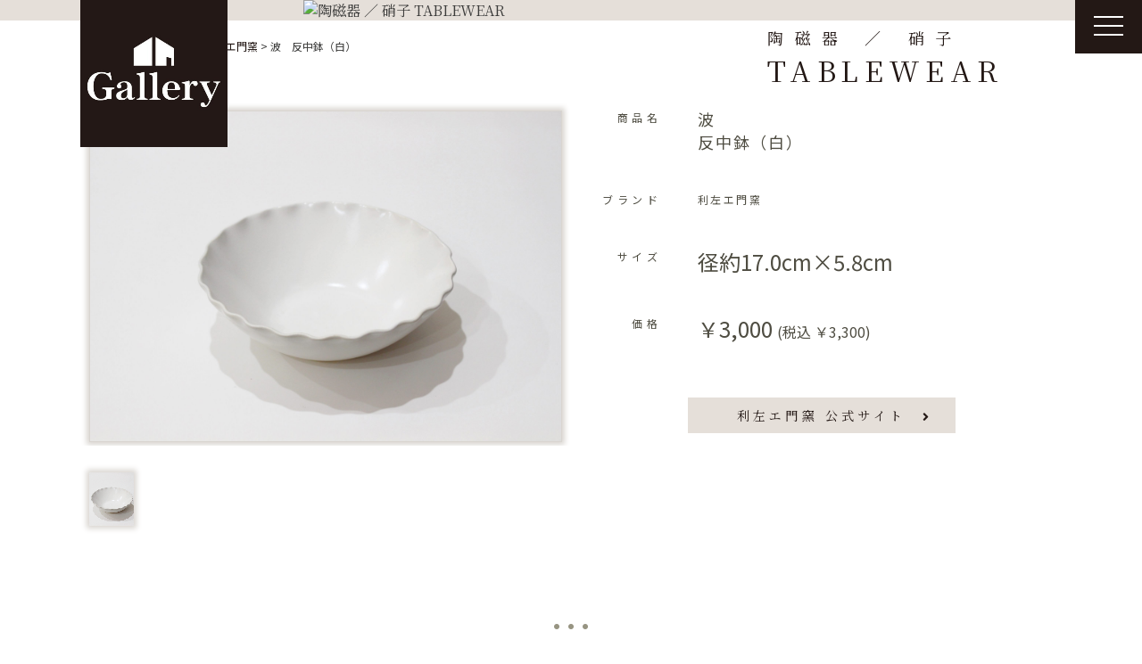

--- FILE ---
content_type: text/html; charset=UTF-8
request_url: https://www.sanwa-gallery.com/tablewear/%E6%B3%A2%E3%80%80%E5%8F%8D%E4%B8%AD%E9%89%A2%E3%80%80%E7%99%BD/
body_size: 10381
content:
<!doctype html>
<html>
<meta charset="utf-8">
<meta http-equiv="X-UA-Compatible" content="IE=Edge" />
<meta name="p:domain_verify" content="41a0eb53ed0a565b9fcdb097a605ec34" />
<meta property="og:type" content="website" />
<meta property="og:locale" content="ja_JP">
<meta name="viewport" content="width=device-width">
<meta name="format-detection" content="telephone=no">

<link rel="shortcut icon" type="image/vnd.microsoft.icon" href="https://www.sanwa-gallery.com/cms/wp-content/themes/gallery/assets/img/favicon.ico">

<link rel="apple-touch-icon" sizes="180x180" href="https://www.sanwa-gallery.com/cms/wp-content/themes/gallery/assets/img/icon.png">
<link rel="apple-touch-icon-precomposed" href="https://www.sanwa-gallery.com/cms/wp-content/themes/gallery/assets/img/icon.png">

<meta name="twitter:card" content="summary_large_image" />
<meta name="twitter:image" content="https://www.sanwa-gallery.com/cms/wp-content/themes/gallery/assets/img/fb.jpg">
<meta property="og:image" content="https://www.sanwa-gallery.com/cms/wp-content/themes/gallery/assets/img/fb.jpg">
<meta property="og:image:width" content="600" />
<meta property="og:image:height" content="315" />
<meta property="og:url" content="https://www.sanwa-gallery.com">
<meta property="og:description" content="「Gallery UBE」では、暮らしをかたちづくるインテリアだからこそ、お客様が心から納得できるものをお届けしたい。そんな想いを胸に、コーディネートをご提案しています。家具やオーダーカーテンetc・・インテリアセレクトショップGalleryUBEにお任せください。">
<meta name="twitter:description" content="「Gallery UBE」では、暮らしをかたちづくるインテリアだからこそ、お客様が心から納得できるものをお届けしたい。そんな想いを胸に、コーディネートをご提案しています。家具やオーダーカーテンetc・・インテリアセレクトショップGalleryUBEにお任せください。">
<meta property="og:title" content="帰りたくなる家具がここにある～心地よい毎日を、上質なインテリアと共に～　| 三和 GalleryUBE ギャラリー宇部 | 山口県">
<meta property="og:site_name" content="帰りたくなる家具がここにある～心地よい毎日を、上質なインテリアと共に～　| 三和 GalleryUBE ギャラリー宇部 | 山口県">
<meta name="twitter:title" content="帰りたくなる家具がここにある～心地よい毎日を、上質なインテリアと共に～　| 三和 GalleryUBE ギャラリー宇部 | 山口県">

<meta name="keywords" content="ギャラリー宇部,GalleryUBE,三和ギャラリー,家具,オーダーカーテン,照明，テーブルウェア，インテリア,ライフプラン,住宅相談,山口県">
<meta name="description" content="「Gallery UBE」では、暮らしをかたちづくるインテリアだからこそ、お客様が心から納得できるものをお届けしたい。そんな想いを胸に、コーディネートをご提案しています。家具やオーダーカーテンetc・・インテリアセレクトショップGalleryUBEにお任せください。">

<link rel="stylesheet" href="https://cdnjs.cloudflare.com/ajax/libs/10up-sanitize.css/10.0.0/sanitize.min.css">
<link rel="stylesheet" href="https://www.sanwa-gallery.com/cms/wp-content/themes/gallery/assets/css/common.css?20260120193214">
  <link rel="stylesheet" href="https://www.sanwa-gallery.com/cms/wp-content/themes/gallery/assets/css/style.css?20260120193214">
<link rel="stylesheet" media="screen and (max-width: 640px)" href="https://www.sanwa-gallery.com/cms/wp-content/themes/gallery/assets/css/sp.css?20260120193214">

<title>波　反中鉢（白） | 帰りたくなる家具がここにある～心地よい毎日を、上質なインテリアと共に～　| 三和 GalleryUBE ギャラリー宇部 | 山口県</title>
<meta name='robots' content='max-image-preview:large' />
	<style>img:is([sizes="auto" i], [sizes^="auto," i]) { contain-intrinsic-size: 3000px 1500px }</style>
	<link rel='stylesheet' id='wp-block-library-css' href='https://www.sanwa-gallery.com/cms/wp-includes/css/dist/block-library/style.min.css?ver=6.7.4' type='text/css' media='all' />
<style id='classic-theme-styles-inline-css' type='text/css'>
/*! This file is auto-generated */
.wp-block-button__link{color:#fff;background-color:#32373c;border-radius:9999px;box-shadow:none;text-decoration:none;padding:calc(.667em + 2px) calc(1.333em + 2px);font-size:1.125em}.wp-block-file__button{background:#32373c;color:#fff;text-decoration:none}
</style>
<style id='global-styles-inline-css' type='text/css'>
:root{--wp--preset--aspect-ratio--square: 1;--wp--preset--aspect-ratio--4-3: 4/3;--wp--preset--aspect-ratio--3-4: 3/4;--wp--preset--aspect-ratio--3-2: 3/2;--wp--preset--aspect-ratio--2-3: 2/3;--wp--preset--aspect-ratio--16-9: 16/9;--wp--preset--aspect-ratio--9-16: 9/16;--wp--preset--color--black: #000000;--wp--preset--color--cyan-bluish-gray: #abb8c3;--wp--preset--color--white: #ffffff;--wp--preset--color--pale-pink: #f78da7;--wp--preset--color--vivid-red: #cf2e2e;--wp--preset--color--luminous-vivid-orange: #ff6900;--wp--preset--color--luminous-vivid-amber: #fcb900;--wp--preset--color--light-green-cyan: #7bdcb5;--wp--preset--color--vivid-green-cyan: #00d084;--wp--preset--color--pale-cyan-blue: #8ed1fc;--wp--preset--color--vivid-cyan-blue: #0693e3;--wp--preset--color--vivid-purple: #9b51e0;--wp--preset--gradient--vivid-cyan-blue-to-vivid-purple: linear-gradient(135deg,rgba(6,147,227,1) 0%,rgb(155,81,224) 100%);--wp--preset--gradient--light-green-cyan-to-vivid-green-cyan: linear-gradient(135deg,rgb(122,220,180) 0%,rgb(0,208,130) 100%);--wp--preset--gradient--luminous-vivid-amber-to-luminous-vivid-orange: linear-gradient(135deg,rgba(252,185,0,1) 0%,rgba(255,105,0,1) 100%);--wp--preset--gradient--luminous-vivid-orange-to-vivid-red: linear-gradient(135deg,rgba(255,105,0,1) 0%,rgb(207,46,46) 100%);--wp--preset--gradient--very-light-gray-to-cyan-bluish-gray: linear-gradient(135deg,rgb(238,238,238) 0%,rgb(169,184,195) 100%);--wp--preset--gradient--cool-to-warm-spectrum: linear-gradient(135deg,rgb(74,234,220) 0%,rgb(151,120,209) 20%,rgb(207,42,186) 40%,rgb(238,44,130) 60%,rgb(251,105,98) 80%,rgb(254,248,76) 100%);--wp--preset--gradient--blush-light-purple: linear-gradient(135deg,rgb(255,206,236) 0%,rgb(152,150,240) 100%);--wp--preset--gradient--blush-bordeaux: linear-gradient(135deg,rgb(254,205,165) 0%,rgb(254,45,45) 50%,rgb(107,0,62) 100%);--wp--preset--gradient--luminous-dusk: linear-gradient(135deg,rgb(255,203,112) 0%,rgb(199,81,192) 50%,rgb(65,88,208) 100%);--wp--preset--gradient--pale-ocean: linear-gradient(135deg,rgb(255,245,203) 0%,rgb(182,227,212) 50%,rgb(51,167,181) 100%);--wp--preset--gradient--electric-grass: linear-gradient(135deg,rgb(202,248,128) 0%,rgb(113,206,126) 100%);--wp--preset--gradient--midnight: linear-gradient(135deg,rgb(2,3,129) 0%,rgb(40,116,252) 100%);--wp--preset--font-size--small: 13px;--wp--preset--font-size--medium: 20px;--wp--preset--font-size--large: 36px;--wp--preset--font-size--x-large: 42px;--wp--preset--spacing--20: 0.44rem;--wp--preset--spacing--30: 0.67rem;--wp--preset--spacing--40: 1rem;--wp--preset--spacing--50: 1.5rem;--wp--preset--spacing--60: 2.25rem;--wp--preset--spacing--70: 3.38rem;--wp--preset--spacing--80: 5.06rem;--wp--preset--shadow--natural: 6px 6px 9px rgba(0, 0, 0, 0.2);--wp--preset--shadow--deep: 12px 12px 50px rgba(0, 0, 0, 0.4);--wp--preset--shadow--sharp: 6px 6px 0px rgba(0, 0, 0, 0.2);--wp--preset--shadow--outlined: 6px 6px 0px -3px rgba(255, 255, 255, 1), 6px 6px rgba(0, 0, 0, 1);--wp--preset--shadow--crisp: 6px 6px 0px rgba(0, 0, 0, 1);}:where(.is-layout-flex){gap: 0.5em;}:where(.is-layout-grid){gap: 0.5em;}body .is-layout-flex{display: flex;}.is-layout-flex{flex-wrap: wrap;align-items: center;}.is-layout-flex > :is(*, div){margin: 0;}body .is-layout-grid{display: grid;}.is-layout-grid > :is(*, div){margin: 0;}:where(.wp-block-columns.is-layout-flex){gap: 2em;}:where(.wp-block-columns.is-layout-grid){gap: 2em;}:where(.wp-block-post-template.is-layout-flex){gap: 1.25em;}:where(.wp-block-post-template.is-layout-grid){gap: 1.25em;}.has-black-color{color: var(--wp--preset--color--black) !important;}.has-cyan-bluish-gray-color{color: var(--wp--preset--color--cyan-bluish-gray) !important;}.has-white-color{color: var(--wp--preset--color--white) !important;}.has-pale-pink-color{color: var(--wp--preset--color--pale-pink) !important;}.has-vivid-red-color{color: var(--wp--preset--color--vivid-red) !important;}.has-luminous-vivid-orange-color{color: var(--wp--preset--color--luminous-vivid-orange) !important;}.has-luminous-vivid-amber-color{color: var(--wp--preset--color--luminous-vivid-amber) !important;}.has-light-green-cyan-color{color: var(--wp--preset--color--light-green-cyan) !important;}.has-vivid-green-cyan-color{color: var(--wp--preset--color--vivid-green-cyan) !important;}.has-pale-cyan-blue-color{color: var(--wp--preset--color--pale-cyan-blue) !important;}.has-vivid-cyan-blue-color{color: var(--wp--preset--color--vivid-cyan-blue) !important;}.has-vivid-purple-color{color: var(--wp--preset--color--vivid-purple) !important;}.has-black-background-color{background-color: var(--wp--preset--color--black) !important;}.has-cyan-bluish-gray-background-color{background-color: var(--wp--preset--color--cyan-bluish-gray) !important;}.has-white-background-color{background-color: var(--wp--preset--color--white) !important;}.has-pale-pink-background-color{background-color: var(--wp--preset--color--pale-pink) !important;}.has-vivid-red-background-color{background-color: var(--wp--preset--color--vivid-red) !important;}.has-luminous-vivid-orange-background-color{background-color: var(--wp--preset--color--luminous-vivid-orange) !important;}.has-luminous-vivid-amber-background-color{background-color: var(--wp--preset--color--luminous-vivid-amber) !important;}.has-light-green-cyan-background-color{background-color: var(--wp--preset--color--light-green-cyan) !important;}.has-vivid-green-cyan-background-color{background-color: var(--wp--preset--color--vivid-green-cyan) !important;}.has-pale-cyan-blue-background-color{background-color: var(--wp--preset--color--pale-cyan-blue) !important;}.has-vivid-cyan-blue-background-color{background-color: var(--wp--preset--color--vivid-cyan-blue) !important;}.has-vivid-purple-background-color{background-color: var(--wp--preset--color--vivid-purple) !important;}.has-black-border-color{border-color: var(--wp--preset--color--black) !important;}.has-cyan-bluish-gray-border-color{border-color: var(--wp--preset--color--cyan-bluish-gray) !important;}.has-white-border-color{border-color: var(--wp--preset--color--white) !important;}.has-pale-pink-border-color{border-color: var(--wp--preset--color--pale-pink) !important;}.has-vivid-red-border-color{border-color: var(--wp--preset--color--vivid-red) !important;}.has-luminous-vivid-orange-border-color{border-color: var(--wp--preset--color--luminous-vivid-orange) !important;}.has-luminous-vivid-amber-border-color{border-color: var(--wp--preset--color--luminous-vivid-amber) !important;}.has-light-green-cyan-border-color{border-color: var(--wp--preset--color--light-green-cyan) !important;}.has-vivid-green-cyan-border-color{border-color: var(--wp--preset--color--vivid-green-cyan) !important;}.has-pale-cyan-blue-border-color{border-color: var(--wp--preset--color--pale-cyan-blue) !important;}.has-vivid-cyan-blue-border-color{border-color: var(--wp--preset--color--vivid-cyan-blue) !important;}.has-vivid-purple-border-color{border-color: var(--wp--preset--color--vivid-purple) !important;}.has-vivid-cyan-blue-to-vivid-purple-gradient-background{background: var(--wp--preset--gradient--vivid-cyan-blue-to-vivid-purple) !important;}.has-light-green-cyan-to-vivid-green-cyan-gradient-background{background: var(--wp--preset--gradient--light-green-cyan-to-vivid-green-cyan) !important;}.has-luminous-vivid-amber-to-luminous-vivid-orange-gradient-background{background: var(--wp--preset--gradient--luminous-vivid-amber-to-luminous-vivid-orange) !important;}.has-luminous-vivid-orange-to-vivid-red-gradient-background{background: var(--wp--preset--gradient--luminous-vivid-orange-to-vivid-red) !important;}.has-very-light-gray-to-cyan-bluish-gray-gradient-background{background: var(--wp--preset--gradient--very-light-gray-to-cyan-bluish-gray) !important;}.has-cool-to-warm-spectrum-gradient-background{background: var(--wp--preset--gradient--cool-to-warm-spectrum) !important;}.has-blush-light-purple-gradient-background{background: var(--wp--preset--gradient--blush-light-purple) !important;}.has-blush-bordeaux-gradient-background{background: var(--wp--preset--gradient--blush-bordeaux) !important;}.has-luminous-dusk-gradient-background{background: var(--wp--preset--gradient--luminous-dusk) !important;}.has-pale-ocean-gradient-background{background: var(--wp--preset--gradient--pale-ocean) !important;}.has-electric-grass-gradient-background{background: var(--wp--preset--gradient--electric-grass) !important;}.has-midnight-gradient-background{background: var(--wp--preset--gradient--midnight) !important;}.has-small-font-size{font-size: var(--wp--preset--font-size--small) !important;}.has-medium-font-size{font-size: var(--wp--preset--font-size--medium) !important;}.has-large-font-size{font-size: var(--wp--preset--font-size--large) !important;}.has-x-large-font-size{font-size: var(--wp--preset--font-size--x-large) !important;}
:where(.wp-block-post-template.is-layout-flex){gap: 1.25em;}:where(.wp-block-post-template.is-layout-grid){gap: 1.25em;}
:where(.wp-block-columns.is-layout-flex){gap: 2em;}:where(.wp-block-columns.is-layout-grid){gap: 2em;}
:root :where(.wp-block-pullquote){font-size: 1.5em;line-height: 1.6;}
</style>
<link rel='stylesheet' id='wpsbc-style-css' href='https://www.sanwa-gallery.com/cms/wp-content/plugins/wp-simple-booking-calendar/assets/css/style-front-end.min.css?ver=2.0.15' type='text/css' media='all' />
<link rel='stylesheet' id='dashicons-css' href='https://www.sanwa-gallery.com/cms/wp-includes/css/dashicons.min.css?ver=6.7.4' type='text/css' media='all' />
<link rel='stylesheet' id='wp-pagenavi-css' href='https://www.sanwa-gallery.com/cms/wp-content/plugins/wp-pagenavi/pagenavi-css.css?ver=2.70' type='text/css' media='all' />
<script type="text/javascript" src="https://www.sanwa-gallery.com/cms/wp-includes/js/jquery/jquery.min.js?ver=3.7.1" id="jquery-core-js"></script>
<script type="text/javascript" src="https://www.sanwa-gallery.com/cms/wp-includes/js/jquery/jquery-migrate.min.js?ver=3.4.1" id="jquery-migrate-js"></script>
<link rel="https://api.w.org/" href="https://www.sanwa-gallery.com/wp-json/" /><link rel="alternate" title="JSON" type="application/json" href="https://www.sanwa-gallery.com/wp-json/wp/v2/tablewear/18406" /><link rel="EditURI" type="application/rsd+xml" title="RSD" href="https://www.sanwa-gallery.com/cms/xmlrpc.php?rsd" />
<meta name="generator" content="WordPress 6.7.4" />
<link rel="canonical" href="https://www.sanwa-gallery.com/tablewear/%e6%b3%a2%e3%80%80%e5%8f%8d%e4%b8%ad%e9%89%a2%e3%80%80%e7%99%bd/" />
<link rel='shortlink' href='https://www.sanwa-gallery.com/?p=18406' />
<link rel="alternate" title="oEmbed (JSON)" type="application/json+oembed" href="https://www.sanwa-gallery.com/wp-json/oembed/1.0/embed?url=https%3A%2F%2Fwww.sanwa-gallery.com%2Ftablewear%2F%25e6%25b3%25a2%25e3%2580%2580%25e5%258f%258d%25e4%25b8%25ad%25e9%2589%25a2%25e3%2580%2580%25e7%2599%25bd%2F" />
<link rel="alternate" title="oEmbed (XML)" type="text/xml+oembed" href="https://www.sanwa-gallery.com/wp-json/oembed/1.0/embed?url=https%3A%2F%2Fwww.sanwa-gallery.com%2Ftablewear%2F%25e6%25b3%25a2%25e3%2580%2580%25e5%258f%258d%25e4%25b8%25ad%25e9%2589%25a2%25e3%2580%2580%25e7%2599%25bd%2F&#038;format=xml" />
<link rel="icon" href="https://www.sanwa-gallery.com/cms/wp-content/uploads/2024/01/logo-150x150.jpg" sizes="32x32" />
<link rel="icon" href="https://www.sanwa-gallery.com/cms/wp-content/uploads/2024/01/logo-300x300.jpg" sizes="192x192" />
<link rel="apple-touch-icon" href="https://www.sanwa-gallery.com/cms/wp-content/uploads/2024/01/logo-300x300.jpg" />
<meta name="msapplication-TileImage" content="https://www.sanwa-gallery.com/cms/wp-content/uploads/2024/01/logo-300x300.jpg" />

<head prefix="og: http://ogp.me/ns# fb: http://ogp.me/ns/fb# website: http://ogp.me/ns/website#">
 <!-- Global site tag (gtag.js) - Google Analytics -->
<script async src="https://www.googletagmanager.com/gtag/js?id=G-1Q91N3GN8N"></script>
<script>
  window.dataLayer = window.dataLayer || [];
  function gtag(){dataLayer.push(arguments);}
  gtag('js', new Date());

  gtag('config', 'G-1Q91N3GN8N');
  gtag('config', 'UA-52392276-33');
</script>

</head>


<body data-rsssl=1 class="cat-single drawer drawer--right">
  <header class="header">
    <div class="header__in">
      <h1 class="header__logo">
        <a href="https://www.sanwa-gallery.com"><img src="https://www.sanwa-gallery.com/cms/wp-content/themes/gallery/assets/img/common/logo.jpg" alt="理想の「すまいづくり」を実現するショールーム | 三和 Gallery UBE | 山口県" width="212"></a>
      </h1>
              <div class="page-ttl">
  <h1 class="page-ttl__this">
    <span class="page-ttl__spell">陶磁器 ／ 硝子</span>
    TABLEWEAR  </h1>
  <p class="page-ttl__img">
		    <img src="https://www.sanwa-gallery.com/cms/wp-content/themes/gallery/assets/img/<br />
<b>Warning</b>:  Undefined variable $pageimg in <b>/home/sanwamotox/sanwa-gallery.com/public_html/cms/wp-content/themes/gallery/mdl-page-ttl.php</b> on line <b>101</b><br />
tablewear/<br />
<b>Warning</b>:  Undefined variable $pageimg in <b>/home/sanwamotox/sanwa-gallery.com/public_html/cms/wp-content/themes/gallery/mdl-page-ttl.php</b> on line <b>101</b><br />
tablewear_mainimg.png" alt="陶磁器 ／ 硝子 TABLEWEAR" width="" height="">
		  </p>
</div><!-- /.page-ttl -->            <!-- ここにヘッダー画像  -->

    </div><!-- /.in-with -->
  </header>
  <nav class="dr-nav">
    <button type="button" class="drawer-toggle drawer-hamburger">
      <span class="sr-only">toggle navigation</span>
      <span class="drawer-hamburger-icon"></span>
    </button>
    <nav class="drawer-nav" role="navigation">
      <div class="dr-nav__in">
        <ul class="dr-nav__list">
          <li><a href="https://www.sanwa-gallery.com">HOME</a></li>
          <li><a href="https://www.sanwa-gallery.com/concept/">コンセプト</a></li>
          <li><a href="https://www.sanwa-gallery.com/furniture/">家具</a></li>
          <li><a href="https://www.sanwa-gallery.com/curtain/">カーテン</a></li>
          <li><a href="https://www.sanwa-gallery.com/lighting/">ライティング</a></li>
          <li><a href="https://www.sanwa-gallery.com/theater/">シアター</a></li>
        </ul><!-- /.dr-nav__list -->
        <ul class="dr-nav__list">
          <li><a href="https://www.sanwa-gallery.com/tablewear/">テーブルウェア</a></li>
          <li><a href="https://www.sanwa-gallery.com/info/">NEWS</a></li>
          <li><a href="https://www.sanwa-gallery.com/10mado/">住宅相談窓口</a></li>
          <li><a href="https://www.sanwa-gallery.com/guide/">ご利用案内</a></li>
          <li><a href="https://www.sanwa-gallery.com/contact/">お問合せ</a></li>
					<li><a href="https://www.sanwa-gallery.com/column/">column</a></li>
			 		<li><a href="https://www.sanwa-gallery.com/blog/">Staff Blog</a></li>
					
        </ul><!-- /.dr-nav__list -->
      </div><!-- /.dr-nav__in -->
      <div class="dr-nav__in">
        <p class="dr-nav__tel">
          <a href="tel:0836541130"><i class="fas fa-phone-volume"></i>0836-54-1130</a>
        </p><!-- /.dr-nav__tel -->
        <p class="dr-nav__time">
          <i class="fas fa-clock"></i>9：00〜17：00
        </p><!-- /.dr-nav__time -->
        <p class="dr-nav__mail">
          MAIL：<a href="&#109;&#97;&#105;&#108;&#116;&#111;&#58;&#103;&#97;&#108;&#108;&#101;&#114;&#121;&#45;&#117;&#98;&#101;&#64;&#115;&#97;&#110;&#119;&#97;&#45;&#99;&#111;&#46;&#106;&#112;">&#103;&#97;&#108;&#108;&#101;&#114;&#121;&#45;&#117;&#98;&#101;&#64;&#115;&#97;&#110;&#119;&#97;&#45;&#99;&#111;&#46;&#106;&#112;</a>
        </p><!-- /.dr-nav__mail -->
        <div class="dr-nav__cal">
          <!-- <p class="dr-nav__cal-ttl">【Gallery UBE ご予約状況】</p>/.dr-nav__cal-ttl -->
          <div class="wpsbc-container wpsbc-calendar-1" data-id="1" data-show_title="0" data-show_legend="0" data-legend_position="side" data-show_button_navigation="1" data-current_year="2026" data-current_month="1" data-language="ja" data-min_width="200" data-max_width="380" ><div class="wpsbc-calendars-wrapper "><div class="wpsbc-calendars"><div class="wpsbc-calendar"><div class="wpsbc-calendar-header wpsbc-heading"><div class="wpsbc-calendar-header-navigation"><a href="#" class="wpsbc-prev"><span class="wpsbc-arrow"></span></a><div class="wpsbc-select-container"><select><option value="1760486400" >2025 10月</option><option value="1763164800" >2025 11月</option><option value="1765756800" >2025 12月</option><option value="1768435200"  selected='selected'>2026 1月</option><option value="1771113600" >2026 2月</option><option value="1773532800" >2026 3月</option><option value="1776211200" >2026 4月</option><option value="1778803200" >2026 5月</option><option value="1781481600" >2026 6月</option><option value="1784073600" >2026 7月</option><option value="1786752000" >2026 8月</option><option value="1789430400" >2026 9月</option><option value="1792022400" >2026 10月</option><option value="1794700800" >2026 11月</option><option value="1797292800" >2026 12月</option><option value="1799971200" >2027 1月</option></select></div><a href="#" class="wpsbc-next"><span class="wpsbc-arrow"></span></a></div></div><div class="wpsbc-calendar-wrapper"><table><thead><tr><th>月</th><th>火</th><th>水</th><th>木</th><th>金</th><th>土</th><th>日</th></tr></thead><tbody><tr><td><div class="wpsbc-date  wpsbc-gap" ><div class="wpsbc-date-inner"></div></div></td><td><div class="wpsbc-date  wpsbc-gap" ><div class="wpsbc-date-inner"></div></div></td><td><div class="wpsbc-date  wpsbc-gap" ><div class="wpsbc-date-inner"></div></div></td><td><div class="wpsbc-date wpsbc-legend-item-2 " data-year="2026" data-month="1" data-day="1"><div class="wpsbc-legend-item-icon wpsbc-legend-item-icon-2" data-type="single"><div class="wpsbc-legend-item-icon-color" ></div><div class="wpsbc-legend-item-icon-color" ></div></div><div class="wpsbc-date-inner"><span class="wpsbc-date-number">1</span></div></div></td><td><div class="wpsbc-date wpsbc-legend-item-2 " data-year="2026" data-month="1" data-day="2"><div class="wpsbc-legend-item-icon wpsbc-legend-item-icon-2" data-type="single"><div class="wpsbc-legend-item-icon-color" ></div><div class="wpsbc-legend-item-icon-color" ></div></div><div class="wpsbc-date-inner"><span class="wpsbc-date-number">2</span></div></div></td><td><div class="wpsbc-date wpsbc-legend-item-2 " data-year="2026" data-month="1" data-day="3"><div class="wpsbc-legend-item-icon wpsbc-legend-item-icon-2" data-type="single"><div class="wpsbc-legend-item-icon-color" ></div><div class="wpsbc-legend-item-icon-color" ></div></div><div class="wpsbc-date-inner"><span class="wpsbc-date-number">3</span></div></div></td><td><div class="wpsbc-date wpsbc-legend-item-2 " data-year="2026" data-month="1" data-day="4"><div class="wpsbc-legend-item-icon wpsbc-legend-item-icon-2" data-type="single"><div class="wpsbc-legend-item-icon-color" ></div><div class="wpsbc-legend-item-icon-color" ></div></div><div class="wpsbc-date-inner"><span class="wpsbc-date-number">4</span></div></div></td></tr><tr><td><div class="wpsbc-date wpsbc-legend-item-2 " data-year="2026" data-month="1" data-day="5"><div class="wpsbc-legend-item-icon wpsbc-legend-item-icon-2" data-type="single"><div class="wpsbc-legend-item-icon-color" ></div><div class="wpsbc-legend-item-icon-color" ></div></div><div class="wpsbc-date-inner"><span class="wpsbc-date-number">5</span></div></div></td><td><div class="wpsbc-date wpsbc-legend-item-1 " data-year="2026" data-month="1" data-day="6"><div class="wpsbc-legend-item-icon wpsbc-legend-item-icon-1" data-type="single"><div class="wpsbc-legend-item-icon-color" ></div><div class="wpsbc-legend-item-icon-color" ></div></div><div class="wpsbc-date-inner"><span class="wpsbc-date-number">6</span></div></div></td><td><div class="wpsbc-date wpsbc-legend-item-1 " data-year="2026" data-month="1" data-day="7"><div class="wpsbc-legend-item-icon wpsbc-legend-item-icon-1" data-type="single"><div class="wpsbc-legend-item-icon-color" ></div><div class="wpsbc-legend-item-icon-color" ></div></div><div class="wpsbc-date-inner"><span class="wpsbc-date-number">7</span></div></div></td><td><div class="wpsbc-date wpsbc-legend-item-1 " data-year="2026" data-month="1" data-day="8"><div class="wpsbc-legend-item-icon wpsbc-legend-item-icon-1" data-type="single"><div class="wpsbc-legend-item-icon-color" ></div><div class="wpsbc-legend-item-icon-color" ></div></div><div class="wpsbc-date-inner"><span class="wpsbc-date-number">8</span></div></div></td><td><div class="wpsbc-date wpsbc-legend-item-1 " data-year="2026" data-month="1" data-day="9"><div class="wpsbc-legend-item-icon wpsbc-legend-item-icon-1" data-type="single"><div class="wpsbc-legend-item-icon-color" ></div><div class="wpsbc-legend-item-icon-color" ></div></div><div class="wpsbc-date-inner"><span class="wpsbc-date-number">9</span></div></div></td><td><div class="wpsbc-date wpsbc-legend-item-2 " data-year="2026" data-month="1" data-day="10"><div class="wpsbc-legend-item-icon wpsbc-legend-item-icon-2" data-type="single"><div class="wpsbc-legend-item-icon-color" ></div><div class="wpsbc-legend-item-icon-color" ></div></div><div class="wpsbc-date-inner"><span class="wpsbc-date-number">10</span></div></div></td><td><div class="wpsbc-date wpsbc-legend-item-2 " data-year="2026" data-month="1" data-day="11"><div class="wpsbc-legend-item-icon wpsbc-legend-item-icon-2" data-type="single"><div class="wpsbc-legend-item-icon-color" ></div><div class="wpsbc-legend-item-icon-color" ></div></div><div class="wpsbc-date-inner"><span class="wpsbc-date-number">11</span></div></div></td></tr><tr><td><div class="wpsbc-date wpsbc-legend-item-2 " data-year="2026" data-month="1" data-day="12"><div class="wpsbc-legend-item-icon wpsbc-legend-item-icon-2" data-type="single"><div class="wpsbc-legend-item-icon-color" ></div><div class="wpsbc-legend-item-icon-color" ></div></div><div class="wpsbc-date-inner"><span class="wpsbc-date-number">12</span></div></div></td><td><div class="wpsbc-date wpsbc-legend-item-1 " data-year="2026" data-month="1" data-day="13"><div class="wpsbc-legend-item-icon wpsbc-legend-item-icon-1" data-type="single"><div class="wpsbc-legend-item-icon-color" ></div><div class="wpsbc-legend-item-icon-color" ></div></div><div class="wpsbc-date-inner"><span class="wpsbc-date-number">13</span></div></div></td><td><div class="wpsbc-date wpsbc-legend-item-1 " data-year="2026" data-month="1" data-day="14"><div class="wpsbc-legend-item-icon wpsbc-legend-item-icon-1" data-type="single"><div class="wpsbc-legend-item-icon-color" ></div><div class="wpsbc-legend-item-icon-color" ></div></div><div class="wpsbc-date-inner"><span class="wpsbc-date-number">14</span></div></div></td><td><div class="wpsbc-date wpsbc-legend-item-1 " data-year="2026" data-month="1" data-day="15"><div class="wpsbc-legend-item-icon wpsbc-legend-item-icon-1" data-type="single"><div class="wpsbc-legend-item-icon-color" ></div><div class="wpsbc-legend-item-icon-color" ></div></div><div class="wpsbc-date-inner"><span class="wpsbc-date-number">15</span></div></div></td><td><div class="wpsbc-date wpsbc-legend-item-1 " data-year="2026" data-month="1" data-day="16"><div class="wpsbc-legend-item-icon wpsbc-legend-item-icon-1" data-type="single"><div class="wpsbc-legend-item-icon-color" ></div><div class="wpsbc-legend-item-icon-color" ></div></div><div class="wpsbc-date-inner"><span class="wpsbc-date-number">16</span></div></div></td><td><div class="wpsbc-date wpsbc-legend-item-1 " data-year="2026" data-month="1" data-day="17"><div class="wpsbc-legend-item-icon wpsbc-legend-item-icon-1" data-type="single"><div class="wpsbc-legend-item-icon-color" ></div><div class="wpsbc-legend-item-icon-color" ></div></div><div class="wpsbc-date-inner"><span class="wpsbc-date-number">17</span></div></div></td><td><div class="wpsbc-date wpsbc-legend-item-1 " data-year="2026" data-month="1" data-day="18"><div class="wpsbc-legend-item-icon wpsbc-legend-item-icon-1" data-type="single"><div class="wpsbc-legend-item-icon-color" ></div><div class="wpsbc-legend-item-icon-color" ></div></div><div class="wpsbc-date-inner"><span class="wpsbc-date-number">18</span></div></div></td></tr><tr><td><div class="wpsbc-date wpsbc-legend-item-1 " data-year="2026" data-month="1" data-day="19"><div class="wpsbc-legend-item-icon wpsbc-legend-item-icon-1" data-type="single"><div class="wpsbc-legend-item-icon-color" ></div><div class="wpsbc-legend-item-icon-color" ></div></div><div class="wpsbc-date-inner"><span class="wpsbc-date-number">19</span></div></div></td><td><div class="wpsbc-date wpsbc-legend-item-1 " data-year="2026" data-month="1" data-day="20"><div class="wpsbc-legend-item-icon wpsbc-legend-item-icon-1" data-type="single"><div class="wpsbc-legend-item-icon-color" ></div><div class="wpsbc-legend-item-icon-color" ></div></div><div class="wpsbc-date-inner"><span class="wpsbc-date-number">20</span></div></div></td><td><div class="wpsbc-date wpsbc-legend-item-1 " data-year="2026" data-month="1" data-day="21"><div class="wpsbc-legend-item-icon wpsbc-legend-item-icon-1" data-type="single"><div class="wpsbc-legend-item-icon-color" ></div><div class="wpsbc-legend-item-icon-color" ></div></div><div class="wpsbc-date-inner"><span class="wpsbc-date-number">21</span></div></div></td><td><div class="wpsbc-date wpsbc-legend-item-1 " data-year="2026" data-month="1" data-day="22"><div class="wpsbc-legend-item-icon wpsbc-legend-item-icon-1" data-type="single"><div class="wpsbc-legend-item-icon-color" ></div><div class="wpsbc-legend-item-icon-color" ></div></div><div class="wpsbc-date-inner"><span class="wpsbc-date-number">22</span></div></div></td><td><div class="wpsbc-date wpsbc-legend-item-1 " data-year="2026" data-month="1" data-day="23"><div class="wpsbc-legend-item-icon wpsbc-legend-item-icon-1" data-type="single"><div class="wpsbc-legend-item-icon-color" ></div><div class="wpsbc-legend-item-icon-color" ></div></div><div class="wpsbc-date-inner"><span class="wpsbc-date-number">23</span></div></div></td><td><div class="wpsbc-date wpsbc-legend-item-1 " data-year="2026" data-month="1" data-day="24"><div class="wpsbc-legend-item-icon wpsbc-legend-item-icon-1" data-type="single"><div class="wpsbc-legend-item-icon-color" ></div><div class="wpsbc-legend-item-icon-color" ></div></div><div class="wpsbc-date-inner"><span class="wpsbc-date-number">24</span></div></div></td><td><div class="wpsbc-date wpsbc-legend-item-1 " data-year="2026" data-month="1" data-day="25"><div class="wpsbc-legend-item-icon wpsbc-legend-item-icon-1" data-type="single"><div class="wpsbc-legend-item-icon-color" ></div><div class="wpsbc-legend-item-icon-color" ></div></div><div class="wpsbc-date-inner"><span class="wpsbc-date-number">25</span></div></div></td></tr><tr><td><div class="wpsbc-date wpsbc-legend-item-1 " data-year="2026" data-month="1" data-day="26"><div class="wpsbc-legend-item-icon wpsbc-legend-item-icon-1" data-type="single"><div class="wpsbc-legend-item-icon-color" ></div><div class="wpsbc-legend-item-icon-color" ></div></div><div class="wpsbc-date-inner"><span class="wpsbc-date-number">26</span></div></div></td><td><div class="wpsbc-date wpsbc-legend-item-1 " data-year="2026" data-month="1" data-day="27"><div class="wpsbc-legend-item-icon wpsbc-legend-item-icon-1" data-type="single"><div class="wpsbc-legend-item-icon-color" ></div><div class="wpsbc-legend-item-icon-color" ></div></div><div class="wpsbc-date-inner"><span class="wpsbc-date-number">27</span></div></div></td><td><div class="wpsbc-date wpsbc-legend-item-1 " data-year="2026" data-month="1" data-day="28"><div class="wpsbc-legend-item-icon wpsbc-legend-item-icon-1" data-type="single"><div class="wpsbc-legend-item-icon-color" ></div><div class="wpsbc-legend-item-icon-color" ></div></div><div class="wpsbc-date-inner"><span class="wpsbc-date-number">28</span></div></div></td><td><div class="wpsbc-date wpsbc-legend-item-1 " data-year="2026" data-month="1" data-day="29"><div class="wpsbc-legend-item-icon wpsbc-legend-item-icon-1" data-type="single"><div class="wpsbc-legend-item-icon-color" ></div><div class="wpsbc-legend-item-icon-color" ></div></div><div class="wpsbc-date-inner"><span class="wpsbc-date-number">29</span></div></div></td><td><div class="wpsbc-date wpsbc-legend-item-1 " data-year="2026" data-month="1" data-day="30"><div class="wpsbc-legend-item-icon wpsbc-legend-item-icon-1" data-type="single"><div class="wpsbc-legend-item-icon-color" ></div><div class="wpsbc-legend-item-icon-color" ></div></div><div class="wpsbc-date-inner"><span class="wpsbc-date-number">30</span></div></div></td><td><div class="wpsbc-date wpsbc-legend-item-1 " data-year="2026" data-month="1" data-day="31"><div class="wpsbc-legend-item-icon wpsbc-legend-item-icon-1" data-type="single"><div class="wpsbc-legend-item-icon-color" ></div><div class="wpsbc-legend-item-icon-color" ></div></div><div class="wpsbc-date-inner"><span class="wpsbc-date-number">31</span></div></div></td><td><div class="wpsbc-date  wpsbc-gap" ><div class="wpsbc-date-inner"></div></div></td></tr></tbody></table></div></div></div></div><style>.wpsbc-container.wpsbc-calendar-1 .wpsbc-legend-item-icon-1 div:first-of-type { background-color: #ddffcc; }.wpsbc-container.wpsbc-calendar-1 .wpsbc-legend-item-icon-1 div:nth-of-type(2) { background-color: transparent; }.wpsbc-container.wpsbc-calendar-1 .wpsbc-legend-item-icon-1 div:first-of-type svg { fill: #ddffcc; }.wpsbc-container.wpsbc-calendar-1 .wpsbc-legend-item-icon-1 div:nth-of-type(2) svg { fill: transparent; }.wpsbc-container.wpsbc-calendar-1 .wpsbc-legend-item-icon-2 div:first-of-type { background-color: #ffc0bd; }.wpsbc-container.wpsbc-calendar-1 .wpsbc-legend-item-icon-2 div:nth-of-type(2) { background-color: transparent; }.wpsbc-container.wpsbc-calendar-1 .wpsbc-legend-item-icon-2 div:first-of-type svg { fill: #ffc0bd; }.wpsbc-container.wpsbc-calendar-1 .wpsbc-legend-item-icon-2 div:nth-of-type(2) svg { fill: transparent; }.wpsbc-container.wpsbc-calendar-1 .wpsbc-legend-item-icon-3 div:first-of-type { background-color: #fee2a0; }.wpsbc-container.wpsbc-calendar-1 .wpsbc-legend-item-icon-3 div:nth-of-type(2) { background-color: transparent; }.wpsbc-container.wpsbc-calendar-1 .wpsbc-legend-item-icon-3 div:first-of-type svg { fill: #fee2a0; }.wpsbc-container.wpsbc-calendar-1 .wpsbc-legend-item-icon-3 div:nth-of-type(2) svg { fill: transparent; }</style><div class="wpsbc-container-loaded" data-just-loaded="1"></div></div>          <p class="dr-nav__cal--txt">
            <span class="dr-nav__cal--color">　</span>はGalleryの休館日です。
          </p><!-- /.dr-nav__cal-txt -->
        </div><!-- /.dr-nav__cal -->
        <ul class="dr-nav__link">
          <li><a href="https://www.pinterest.jp/galleryube/" target="_blank">
              <img src="https://www.sanwa-gallery.com/cms/wp-content/themes/gallery/assets/img/common/btn_pinta.png" alt="Instagram" width="39">
            </a></li>
          <li><a href="https://www.instagram.com/gallery.ube/" target="_blank">
              <img src="https://www.sanwa-gallery.com/cms/wp-content/themes/gallery/assets/img/common/btn_insta.png" alt="Instagram" width="39">
            </a></li>
          <li><a href="https://www.facebook.com/galleryube/" target="_blank">
              <img src="https://www.sanwa-gallery.com/cms/wp-content/themes/gallery/assets/img/common/btn_fb.png" alt="フェイスブックページ" width="39">
            </a></li>
          <li><a href="https://www.sanwa-gallery.com/blog/">
              <img src="https://www.sanwa-gallery.com/cms/wp-content/themes/gallery/assets/img/common/btn_blog.png" alt="Gallery BLOG" width="150">
            </a></li>					
						
        </ul><!-- /.dr-nav__link -->
      </div><!-- /.dr-nav__in -->
    </nav>
  </nav>
  <main class="main">
          <div class="breadcrumbs" typeof="BreadcrumbList" vocab="https://schema.org/">
        <span property="itemListElement" typeof="ListItem"><a property="item" typeof="WebPage" title="Go to 帰りたくなる家具がここにある～心地よい毎日を、上質なインテリアと共に～　| 三和 GalleryUBE ギャラリー宇部 | 山口県." href="https://www.sanwa-gallery.com" class="home" ><span property="name">HOME</span></a><meta property="position" content="1"></span> &gt; <span property="itemListElement" typeof="ListItem"><a property="item" typeof="WebPage" title="Go to 陶磁器 ／ 硝子." href="https://www.sanwa-gallery.com/tablewear/" class="archive post-tablewear-archive" ><span property="name">陶磁器 ／ 硝子</span></a><meta property="position" content="2"></span> &gt; <span property="itemListElement" typeof="ListItem"><a property="item" typeof="WebPage" title="Go to the 利左エ門窯 陶器カテゴリー archives." href="https://www.sanwa-gallery.com/cat_tablewear/rizaemon/" class="taxonomy cat_tablewear" ><span property="name">利左エ門窯</span></a><meta property="position" content="3"></span> &gt; <span class="post post-tablewear current-item">波　反中鉢（白）</span>      </div><!-- /.breadcrumbs -->
    <div class="tablewear">
  <div class="warp">
    <div class="swipe">

      <div class="swiper-container gallery-top">
        <div class="swiper-wrapper">
                    <div class="swiper-slide"><img
              src="https://www.sanwa-gallery.com/cms/wp-content/uploads/2019/12/IMG_9835-scaled.jpg"
              alt="波<br />
反中鉢（白）">
          </div>                                                </div>
        <div class="swiper-button-next swiper-button-black"></div>
        <div class="swiper-button-prev swiper-button-black"></div>
      </div>
      <div class="swiper-container gallery-thumbs">
        <div class="swiper-wrapper">
                    <div class="swiper-slide"><img
              src="https://www.sanwa-gallery.com/cms/wp-content/uploads/2019/12/IMG_9835-scaled.jpg"
              alt="波<br />
反中鉢（白）">
          </div>                                                </div>
      </div>
    </div><!-- /.swipe -->
    <div class="headding">
      <table class="headding__table">
        <tr>
          <th>商品名</th>
          <td>
            <!-- 改行有り -->
            <h1 class="headding__ttl">
              波<br />
反中鉢（白）            </h1>
          </td>
        </tr>
        <tr>
          <th>ブランド</th>
          <td>
            <p class="headding__brand">
              利左エ門窯            </p><!-- /.headding__brand -->
          </td>
        </tr>
                        <tr>
          <th>サイズ</th>
          <td>径約17.0cm×5.8cm          </td>
        </tr>
                        <tr>
          <th>価格</th>
          <td>
            ￥3,000            <span>(税込 ￥3,300)</span>
                                              </td>
        </tr>
                
      </table>
            <p class="detail__more">
        <a href="http://www.rizaemon.jp/"
          target="_black">利左エ門窯 公式サイト</a>
      </p><!-- /.btn -->

    </div><!-- /.single__head -->
  </div><!-- /.warp -->


  <div class="detail__out">


    <section class="other">
      <h2 class="other__ttl">
        OTHER PRODUCTS
        <span class="other__ttl--spell">【あなたにオススメ】</span>
      </h2>
      <ul class="other__list">
                <li>
          <a href="https://www.sanwa-gallery.com/tablewear/%e7%8e%84%e9%8e%ac%e3%80%80%e3%82%b9%e3%83%bc%e3%83%97%e3%83%9e%e3%82%b0%e3%82%ab%e3%83%83%e3%83%97%ef%bc%88%e7%89%b9%e5%a4%a7%ef%bc%89/">
            <p class="other__img">
              <img
                src="https://www.sanwa-gallery.com/cms/wp-content/uploads/2019/12/IMG_9792-scaled.jpg"
                alt="玄鎬<br />
スープマグカップ（特大）">
              <span class="fa-stack fa-lg">
                <i class="fa fa-square fa-stack-1x"></i>
                <i class="fa fa-angle-right fa-stack-1x fa-inverse"></i>
              </span>
            </p><!-- /.other__img -->
            <h3 class="other__name">【利左エ門窯】
            </h3>
            <div class="other__txt">
              <p>
                <!-- 改行ありcf -->
                玄鎬<br />
スープマグカップ（特大）              </p>
            </div><!-- /.cat__txt -->
          </a>
        </li>
                <li>
          <a href="https://www.sanwa-gallery.com/tablewear/%e7%8e%84%e9%8e%ac%e3%80%80%e5%8f%8d%e4%b8%ad%e9%89%a2/">
            <p class="other__img">
              <img
                src="https://www.sanwa-gallery.com/cms/wp-content/uploads/2023/07/★IMG_7410-scaled.jpg"
                alt="玄鎬<br />
反中鉢">
              <span class="fa-stack fa-lg">
                <i class="fa fa-square fa-stack-1x"></i>
                <i class="fa fa-angle-right fa-stack-1x fa-inverse"></i>
              </span>
            </p><!-- /.other__img -->
            <h3 class="other__name">【利左エ門窯】
            </h3>
            <div class="other__txt">
              <p>
                <!-- 改行ありcf -->
                玄鎬<br />
反中鉢              </p>
            </div><!-- /.cat__txt -->
          </a>
        </li>
                <li>
          <a href="https://www.sanwa-gallery.com/tablewear/%e7%8e%84%e9%8e%ac%e3%80%806%e5%af%b8%e7%9a%bf/">
            <p class="other__img">
              <img
                src="https://www.sanwa-gallery.com/cms/wp-content/uploads/2019/12/IMG_9815-scaled.jpg"
                alt="玄鎬<br />
6寸皿">
              <span class="fa-stack fa-lg">
                <i class="fa fa-square fa-stack-1x"></i>
                <i class="fa fa-angle-right fa-stack-1x fa-inverse"></i>
              </span>
            </p><!-- /.other__img -->
            <h3 class="other__name">【利左エ門窯】
            </h3>
            <div class="other__txt">
              <p>
                <!-- 改行ありcf -->
                玄鎬<br />
6寸皿              </p>
            </div><!-- /.cat__txt -->
          </a>
        </li>
                <li>
          <a href="https://www.sanwa-gallery.com/tablewear/%e7%8e%84%e9%8e%ac%e3%80%80%e5%8f%8d%e5%b0%8f%e9%89%a2/">
            <p class="other__img">
              <img
                src="https://www.sanwa-gallery.com/cms/wp-content/uploads/2023/07/★IMG_7419-scaled.jpg"
                alt="玄鎬<br />
反小鉢">
              <span class="fa-stack fa-lg">
                <i class="fa fa-square fa-stack-1x"></i>
                <i class="fa fa-angle-right fa-stack-1x fa-inverse"></i>
              </span>
            </p><!-- /.other__img -->
            <h3 class="other__name">【利左エ門窯】
            </h3>
            <div class="other__txt">
              <p>
                <!-- 改行ありcf -->
                玄鎬<br />
反小鉢              </p>
            </div><!-- /.cat__txt -->
          </a>
        </li>
              </ul><!-- /.other__list -->

      <ul class="other__btn other__btn--center">
        <li>
          <p class="btn"><a
              href="https://www.sanwa-gallery.com/cat_tablewear/rizaemon">利左エ門窯の一覧を見る</a>
          </p><!-- /.btn -->
        </li>
      </ul><!-- /.other__btn -->

    </section>
  </div><!-- /.ditail__out -->
</div><!-- /.tablewear -->

<section class="burner">
  <ul class="burner__list">

          <li><a href="https://www.sanwa-gallery.com/furniture/"><img src="https://www.sanwa-gallery.com/cms/wp-content/themes/gallery/assets/img/common/burner_img00.jpg" alt="家具" width="310"></a></li>
    
          <li><a href="https://www.sanwa-gallery.com/curtain/"><img src="https://www.sanwa-gallery.com/cms/wp-content/themes/gallery/assets/img/common/burner_img01.jpg" alt="カーテン" width="310"></a></li>
    
          <li><a href="https://www.sanwa-gallery.com/lighting/"><img src="https://www.sanwa-gallery.com/cms/wp-content/themes/gallery/assets/img/common/burner_img02.jpg" alt="ライティングルーム" width="310"></a></li>
    
          <li><a href="https://www.sanwa-gallery.com/theater/"><img src="https://www.sanwa-gallery.com/cms/wp-content/themes/gallery/assets/img/common/burner_img04.jpg" alt="シアタールーム" width="310"></a></li>
    
    
  </ul><!-- /.burner__list -->

</section>
  </main>
  <footer class="footer">
  	<p class="footer__logo">
  		<a href="https://www.sanwa-gallery.com"><img
  				src="https://www.sanwa-gallery.com/cms/wp-content/themes/gallery/assets/img/common/logo.jpg"
  				alt="Gallery UBE"></a>
  	</p><!-- /.footer__logo -->
  	<p class="footer__add">
  		【Gallery UBE】<br>
  		山口県宇部市西岐波区宇部臨空頭脳パーク13番<br>
  		9：00〜17：00
  	</p><!-- /.footer__add -->
  	<p class="footer__tel">
  		TEL：<a href="tel:0836541130">0836-54-1130</a>
  		<span>/</span>
  		FAX：0836-54-1131
  	</p><!-- /.footer__tel -->
  	<ul class="footer__link">
  		<li><a href="https://www.sanwa-gallery.com/contact/"><i
  					class="fas fa-envelope"></i>お問合せ</a></li>
  		<li><a href="https://goo.gl/maps/dCbwgJ9gaashhWsJ9" target="_blank"><i
  					class="fas fa-map-marker-alt"></i>Google
  				map</a></li>
  	</ul><!-- /.footer__list -->
  	<nav class="footer__nav">
  		<ul class="footer__list">
  			<li><a href="https://www.sanwa-gallery.com">HOME</a></li>
  			<li><a href="https://www.sanwa-gallery.com/info/">NEWS</a>
  			</li>
  			<li><a
  					href="https://www.sanwa-gallery.com/concept/">コンセプト</a>
  			</li>
  			<li><a
  					href="https://www.sanwa-gallery.com/furniture/">家具</a>
  			</li>
  			<li><a
  					href="https://www.sanwa-gallery.com/curtain/">カーテン</a>
  			</li>
  			<li><a
  					href="https://www.sanwa-gallery.com/lighting/">ライティング</a>
  			</li>
  			<li><a
  					href="https://www.sanwa-gallery.com/theater/">シアター</a>
  			</li>
  			<li><a
  					href="https://www.sanwa-gallery.com/tablewear/">テーブルウェア</a>
  			</li>
  		</ul><!-- /.footer__list -->
  		<ul class="footer__list">
  			<li><a href="https://www.sanwa-gallery.com/about/">会社案内</a>
  			</li>
  			<li><a
  					href="https://www.sanwa-gallery.com/10mado/">住宅相談窓口</a>
  			</li>
  			<li><a
  					href="https://www.sanwa-gallery.com/guide/">ご利用案内</a>
  			</li>
  			<li><a
  					href="https://www.sanwa-gallery.com/contact/">お問合せ</a>
  			</li>
  			<li><a
  					href="https://www.sanwa-gallery.com/privacy/">プライバシーポリシー</a>
  			</li>
  			<li><a
  					href="https://www.sanwa-gallery.com/link/">リンクについて</a>
  			</li>
  			<li><a
  					href="https://www.sanwa-gallery.com/sitemap/">サイトマップ</a>
  			</li>
  			<!--        <li><a href="https://www.sanwa-gallery.com/blog/">Gallery
  			Blog</a></li>-->

  		</ul><!-- /.footer__list -->

  		<ul class="footer__list">
  			<li><a
  					href="https://www.sanwa-gallery.com/column/">column</a>
  			</li>
  			<li><a href="https://www.sanwa-gallery.com/blog/">Staff
  					Blog</a></li>
  		</ul><!-- /.footer__list -->
  	</nav>

  	<small class="copyright">
  		&copy;
  		2015-2026  		Sanwa Co,.Ltd.
  	</small>
  </footer>
  </body>
  <link rel='stylesheet' id='tinyjpfont-styles-css' href='https://www.sanwa-gallery.com/cms/wp-content/plugins/japanese-font-for-tinymce/addfont.css?ver=6.7.4' type='text/css' media='all' />
<script type="text/javascript" src="https://www.sanwa-gallery.com/cms/wp-includes/js/jquery/ui/core.min.js?ver=1.13.3" id="jquery-ui-core-js"></script>
<script type="text/javascript" src="https://www.sanwa-gallery.com/cms/wp-includes/js/jquery/ui/datepicker.min.js?ver=1.13.3" id="jquery-ui-datepicker-js"></script>
<script type="text/javascript" id="jquery-ui-datepicker-js-after">
/* <![CDATA[ */
jQuery(function(jQuery){jQuery.datepicker.setDefaults({"closeText":"\u9589\u3058\u308b","currentText":"\u4eca\u65e5","monthNames":["1\u6708","2\u6708","3\u6708","4\u6708","5\u6708","6\u6708","7\u6708","8\u6708","9\u6708","10\u6708","11\u6708","12\u6708"],"monthNamesShort":["1\u6708","2\u6708","3\u6708","4\u6708","5\u6708","6\u6708","7\u6708","8\u6708","9\u6708","10\u6708","11\u6708","12\u6708"],"nextText":"\u6b21","prevText":"\u524d","dayNames":["\u65e5\u66dc\u65e5","\u6708\u66dc\u65e5","\u706b\u66dc\u65e5","\u6c34\u66dc\u65e5","\u6728\u66dc\u65e5","\u91d1\u66dc\u65e5","\u571f\u66dc\u65e5"],"dayNamesShort":["\u65e5","\u6708","\u706b","\u6c34","\u6728","\u91d1","\u571f"],"dayNamesMin":["\u65e5","\u6708","\u706b","\u6c34","\u6728","\u91d1","\u571f"],"dateFormat":"yy\u5e74mm\u6708d\u65e5","firstDay":1,"isRTL":false});});
/* ]]> */
</script>
<script type="text/javascript" id="wpsbc-script-js-extra">
/* <![CDATA[ */
var wpsbc = {"ajax_url":"https:\/\/www.sanwa-gallery.com\/cms\/wp-admin\/admin-ajax.php"};
/* ]]> */
</script>
<script type="text/javascript" src="https://www.sanwa-gallery.com/cms/wp-content/plugins/wp-simple-booking-calendar/assets/js/script-front-end.min.js?ver=2.0.15" id="wpsbc-script-js"></script>

  <script src="https://code.jquery.com/jquery-2.2.4.min.js"></script>

  <link rel="stylesheet" href="https://cdnjs.cloudflare.com/ajax/libs/drawer/3.2.2/css/drawer.min.css">
  <script src="https://cdnjs.cloudflare.com/ajax/libs/iScroll/5.2.0/iscroll.js"></script>
  <!-- <script src="https://cdnjs.cloudflare.com/ajax/libs/twitter-bootstrap/3.3.7/js/bootstrap.min.js"></script> -->
  <!-- drawrにDropDown追加 -->
  <script src="https://cdnjs.cloudflare.com/ajax/libs/twitter-bootstrap/4.3.1/js/bootstrap.min.js"></script>
  <script src="https://cdnjs.cloudflare.com/ajax/libs/drawer/3.2.2/js/drawer.min.js"></script>
  <script>
  	$('.drawer').drawer({
  		iscroll: {
  			// Configuring the iScroll
  			// https://github.com/cubiq/iscroll#configuring-the-iscroll
  			mouseWheel: false,
  			preventDefault: false
  		},
  	});
  </script>

  <script
  	src="https://www.sanwa-gallery.com/cms/wp-content/themes/gallery/assets/js/function.js">
  </script>

  <!-- トップページスライダー -->
  <link rel="stylesheet" href="https://unpkg.com/swiper/swiper-bundle.css">
  <link rel="stylesheet" href="https://unpkg.com/swiper/swiper-bundle.min.css">
  <script src="https://unpkg.com/swiper/swiper-bundle.js"></script>
  <script src="https://unpkg.com/swiper/swiper-bundle.min.js"></script>
        <script>
  	var galleryThumbs = new Swiper('.gallery-thumbs', {
  		spaceBetween: 10,
  		slidesPerView: 9,
  		freeMode: true,
  		watchSlidesVisibility: true,
  		watchSlidesProgress: true,
  	});
  	var galleryTop = new Swiper('.gallery-top', {
  		spaceBetween: 10,
  		autoHeight: true,
  		navigation: {
  			nextEl: '.swiper-button-next',
  			prevEl: '.swiper-button-prev',
  		},
  		thumbs: {
  			swiper: galleryThumbs
  		}
  	});
  </script>
  
  

  
  </html>

--- FILE ---
content_type: text/css
request_url: https://www.sanwa-gallery.com/cms/wp-content/themes/gallery/assets/css/common.css?20260120193214
body_size: 3113
content:
@charset "UTF-8";
/* 設定
******************************************************************************************** */
@import url("https://use.fontawesome.com/releases/v5.10.1/css/all.css");
@import url("https://fonts.googleapis.com/css?family=Noto+Sans+JP:400,900|Noto+Serif+JP:400,900&display=swap");
@font-face {
  font-family: "yasashisa";
  src: url("../font/07YasashisaAntique-sub.woff") format("woff");
}
/* $sans-serif: '-apple-system', 'BlinkMacSystemFont', 'Noto Sans JP', 'Helvetica Neue', 'YuGothic', 'ヒラギノ角ゴ ProN W3', 'Hiragino Kaku Gothic ProN', 'Arial', 'メイリオ', 'Meiryo', 'sans-serif'; */
/* txt-maker */
/* btrn-more */
/* btn */
/* $width-pc: 1281px; */
/* $width-smartphone: 600px; */
/* $width-scrollbar: 20px; */
/* 基本設定
******************************************************************************************** */
html {
  /* overflow-x: hidden; */
  cursor: inherit;
  font-size: 62.5%;
  /* overflow-x: auto; */
}

body {
  font-size: 16px;
  font-size: 1.6rem;
  font-family: "Noto Serif JP", "ヒラギノ明朝 ProN W3", "Hiragino Mincho ProN", "游明朝", "YuMincho", "HG明朝E", "ＭＳ Ｐ明朝", "ＭＳ 明朝", "serif";
  font-weight: 400;
  background: #fff;
  color: #3c3c3b;
  width: 100%;
  /* min-width: $ww; */
  overflow-x: hidden;
  line-height: normal;
  /* -webkit-font-smoothing: antialiased;
  font-smoothing: antialiased; */
}

img {
  backface-visibility: hidden;
  border: 0;
  vertical-align: bottom;
  max-width: 100%;
  height: auto;
}

a {
  text-decoration: none;
  color: #231815;
}
a img {
  transition: 0.5s ease-in-out;
  -moz-transition: 0.5s ease-in-out;
  -webkit-transition: 0.5s ease-in-out;
}

a:hover,
a:active,
a:focus {
  color: #231815;
}

a:hover {
  text-decoration: underline;
}
a:hover img {
  opacity: 0.5;
}

/* ふわっと出す
******************************************************************************************** */
.effect-fade {
  opacity: 0;
  transform: translate(0, 100px);
  transition: all 800ms;
}

.effect-fade.effect-scroll {
  opacity: 1;
  transform: translate(0, 0);
}

/* レイアウト設定
******************************************************************************************** */
.in-width {
  max-width: 1100px;
  margin: 0 auto;
  /*  Smartphone */
}
@media only screen and (max-width: 640px) {
  .in-width {
    width: 100%;
  }
}

.header__in {
  max-width: 1100px;
  margin: 0 auto;
  /*  Smartphone */
  position: relative;
}
@media only screen and (max-width: 640px) {
  .header__in {
    width: 100%;
  }
}
.header__logo {
  position: absolute;
  left: 0;
  top: 0;
  margin: 0;
  z-index: 2;
  width: 15%;
}
.header__logo img {
  width: 100%;
}

/* 🍔 CONFIG
******************************************************************************************** */
.drawer--right .drawer-hamburger,
.drawer--right.drawer-open .drawer-nav,
.drawer--right.drawer-open .drawer-navbar .drawer-hamburger {
  z-index: 10;
  overflow: auto !important;
  -webkit-overflow-scrolling: touch !important;
}

.drawer-hamburger {
  background: #231815 !important;
  width: 4.5em !important;
}

.drawer-hamburger-icon {
  width: 55% !important;
  margin: 0 auto;
}

.drawer-hamburger-icon,
.drawer-hamburger-icon::after,
.drawer-hamburger-icon::before {
  background: #fff !important;
}

.drawer-open .drawer-hamburger-icon {
  background: transparent !important;
}

.drawer--right .drawer-close .drawer-nav {
  right: -380px !important;
}

.drawer-nav {
  background: rgba(35, 24, 21, 0.8) !important;
}

.drawer-open .drawer-nav {
  background: rgba(35, 24, 21, 0.8) !important;
  width: 380px !important;
}

.drawer--right.drawer-open .drawer-hamburger {
  right: 380px !important;
}

.dr-nav__in {
  display: flex;
  flex-wrap: wrap;
  display: -moz-flex;
  -moz-flex-wrap: wrap;
  display: -webkit-flex;
  -webkit-flex-wrap: wrap;
  justify-content: space-between;
  -moz-justify-content: space-between;
  -webkit-justify-content: space-between;
  padding: 20px 40px;
  padding-bottom: 0;
  color: #fff;
}
.dr-nav__in a {
  color: #fff;
}
.dr-nav__list {
  width: 50%;
  margin: 0;
}
.dr-nav__list li {
  font-size: 15px;
  font-size: 1.5rem;
  margin-bottom: 20px;
}
.dr-nav__tel {
  font-size: 28px;
  font-size: 2.8rem;
  width: 100%;
  margin: 0;
  text-align: center;
}
.dr-nav__tel i {
  transform: rotate(-45deg);
  margin-right: 10px;
}
.dr-nav__time {
  width: 100%;
  margin: 0;
  text-align: center;
}
.dr-nav__time i {
  margin-right: 10px;
}
.dr-nav__mail {
  margin: 0;
  margin-bottom: 20px;
  width: 100%;
  text-align: center;
}
.dr-nav__cal {
  text-align: center;
  width: 80%;
  margin: 0 auto;
  padding: 0;
}
.dr-nav__cal--txt {
  font-size: 10px;
  font-size: 1rem;
  text-align: left;
  margin: 0;
}
.dr-nav__cal--color {
  display: inline-block;
  background: #74bcd1;
  width: 1.5em;
  margin-right: 5px;
}
.dr-nav__link {
  display: flex;
  flex-wrap: wrap;
  display: -moz-flex;
  -moz-flex-wrap: wrap;
  display: -webkit-flex;
  -webkit-flex-wrap: wrap;
  justify-content: space-between;
  -moz-justify-content: space-between;
  -webkit-justify-content: space-between;
  width: 100%;
}

.wpsbc-container .wpsbc-calendars {
  margin-bottom: 0 !important;
}

.wpsbc-container .wpsbc-calendars .wpsbc-calendar {
  background: none !important;
  border: 0 !important;
  color: #3c3c3b;
}
.wpsbc-container .wpsbc-calendars .wpsbc-calendar th {
  color: #fff !important;
}

.wpsbc-container .wpsbc-calendars .wpsbc-calendar .wpsbc-calendar-header {
  background: none !important;
  padding-bottom: 10px !important;
}

.wpsbc-container .wpsbc-calendars .wpsbc-calendar .wpsbc-calendar-wrapper table thead tr th {
  padding-bottom: 0 !important;
  background: #231816;
  border: 2px solid #453c3a !important;
  border-bottom: 0 !important;
}

.wpsbc-container .wpsbc-calendars .wpsbc-calendar-wrapper {
  padding: 0 !important;
}

.wpsbc-container .wpsbc-calendars .wpsbc-calendar table tr td .wpsbc-date-inner {
  height: 2em !important;
  line-height: 2em !important;
}

.wpsbc-container.wpsbc-calendar-1 .wpsbc-legend-item-icon-1 div:first-of-type {
  background: #f7f7f7 !important;
}

.wpsbc-container.wpsbc-calendar-1 .wpsbc-legend-item-icon-3 div:first-of-type {
  background: #a8cd9b !important;
}

.wpsbc-container.wpsbc-calendar-1 .wpsbc-legend-item-icon-2 div:first-of-type {
  background: #99b8cc !important;
}

.wpsbc-legend-item-2 .wpsbc-date-number,
.wpsbc-legend-item-3 .wpsbc-date-number {
  color: #fff !important;
}

.wpsbc-container .wpsbc-calendars .wpsbc-calendar .wpsbc-calendar-header .wpsbc-calendar-header-navigation .wpsbc-next, .wpsbc-container .wpsbc-calendars .wpsbc-calendar .wpsbc-calendar-header .wpsbc-calendar-header-navigation .wpsbc-prev {
  background: none !important;
}

.wpsbc-prev .wpsbc-arrow {
  border: 0 !important;
  width: auto !important;
  top: 20% !important;
}
.wpsbc-prev .wpsbc-arrow::before {
  content: "<<";
  display: inline-block;
}

.wpsbc-next .wpsbc-arrow {
  border: 0 !important;
  width: auto !important;
  top: 20% !important;
}
.wpsbc-next .wpsbc-arrow::before {
  content: ">>";
  display: inline-block;
}

/* footer CONFIG
******************************************************************************************** */
.footer {
  background: #3a3a3a;
  text-align: center;
  padding: 40px 0;
  padding-bottom: 0;
  color: #fff;
  letter-spacing: 0.15em;
}
.footer a {
  color: #fff;
}
.footer__logo {
  width: 60px;
  margin: 0 auto;
}
.footer__logo img {
  width: 100%;
}
.footer__add {
  font-size: 16px;
  font-size: 1.6rem;
}
.footer__tel {
  font-size: 20px;
  font-size: 2rem;
}
.footer__tel span {
  margin: 0 20px;
}
.footer__link {
  display: flex;
  flex-wrap: wrap;
  display: -moz-flex;
  -moz-flex-wrap: wrap;
  display: -webkit-flex;
  -webkit-flex-wrap: wrap;
  justify-content: center;
  -moz-justify-content: center;
  -webkit-justify-content: center;
  padding: 0;
}
.footer__link li {
  list-style: none;
  margin: 0 10px;
  width: 250px;
}
.footer__link li a {
  font-size: 14px;
  font-size: 1.4rem;
  color: #231815;
  background: #e5dfd9;
  display: inline-block;
  padding: 3px 20px;
  width: 100%;
  text-shadow: none;
  position: relative;
  letter-spacing: 0.3em;
  vertical-align: middle;
}
.footer__link li a::before {
  font-family: "Font Awesome 5 Free";
  font-weight: 900;
  content: "\f105";
  position: absolute;
  top: 55%;
  transform: translate(-50%, -50%);
  right: 20px;
}
.footer__link li a:hover {
  transition: 0.3s ease-in-out;
  -moz-transition: 0.3s ease-in-out;
  -webkit-transition: 0.3s ease-in-out;
  text-decoration: none;
  background: rgba(229, 223, 217, 0.8);
}
.footer__link li a:hover::before {
  transition: 0.3s ease-in-out;
  -moz-transition: 0.3s ease-in-out;
  -webkit-transition: 0.3s ease-in-out;
  right: 15px;
}
.footer__link li i {
  margin-right: 10px;
}
.footer__nav {
  max-width: 1100px;
  margin: 0 auto;
  /*  Smartphone */
  padding: 40px 0;
}
@media only screen and (max-width: 640px) {
  .footer__nav {
    width: 100%;
  }
}
.footer__list {
  display: flex;
  flex-wrap: wrap;
  display: -moz-flex;
  -moz-flex-wrap: wrap;
  display: -webkit-flex;
  -webkit-flex-wrap: wrap;
  justify-content: center;
  -moz-justify-content: center;
  -webkit-justify-content: center;
}
.footer__list li {
  font-size: 13px;
  font-size: 1.3rem;
  margin: 0 10px;
}
.footer__list li a {
  position: relative;
  padding-left: 13px;
}
.footer__list li a::before {
  transform: rotate(45deg);
  transition: 0.5s ease-in-out;
  -moz-transition: 0.5s ease-in-out;
  -webkit-transition: 0.5s ease-in-out;
  content: "";
  width: 6px;
  height: 6px;
  border: 0;
  border-top: solid 1px #fff;
  border-right: solid 1px #fff;
  position: absolute;
  top: 40%;
  left: 0;
}
.footer__list li a:hover::before {
  left: 2px;
}
.footer .copyright {
  font-size: 10px;
  font-size: 1rem;
  font-family: "Noto Sans JP", "Helvetica Neue", "YuGothic", "ヒラギノ角ゴ ProN W3", "Hiragino Kaku Gothic ProN", "Arial", "メイリオ", "Meiryo", "sans-serif";
  display: block;
  background: #e5dfd9;
  text-align: center;
  padding: 20px 0;
  color: #000;
}

/* FLOAT CONFIG
******************************************************************************************** */
.clear {
  clear: both;
}

.flr {
  float: right;
}

.fll {
  float: left;
}

.center {
  text-align: center;
}
.center img {
  display: inline;
}

.left {
  text-align: left;
}

.flrpic {
  display: inline;
  float: right;
  margin: 0 0 0 15px;
}
.flrpic img {
  display: inline;
  margin-bottom: 5px;
}

.fllpic {
  float: left;
  margin: 0 15px 0 0;
}
.fllpic img {
  display: inline;
  margin-bottom: 5px;
}

.centerpic {
  margin: 0 auto;
  text-align: center;
}
.centerpic img {
  display: inline;
}

.flrtbl {
  float: right;
  margin: 0 0 25px 25px;
}

.flltbl {
  float: left;
  margin: 0 25px 25px 0;
}

.alr {
  text-align: right;
}
.alr img {
  display: inline;
}

.inline {
  display: inline;
}

.all {
  text-align: left;
}

/* img */
.aligncenter {
  display: block;
  margin: 0 auto;
}

.alignright {
  float: right;
  margin-left: 20px;
  margin-bottom: 20px;
}

.alignleft {
  float: left;
  margin-right: 20px;
  margin-bottom: 20px;
}

img[class*=wp-image-],
img[class*=attachment-] {
  height: auto;
  max-width: 100%;
}

/* 共通設定 */
.pc-mode {
  display: block;
}

.sp-mode {
  display: none;
}/*# sourceMappingURL=common.css.map */

--- FILE ---
content_type: text/css
request_url: https://www.sanwa-gallery.com/cms/wp-content/themes/gallery/assets/css/style.css?20260120193214
body_size: 23425
content:
@charset "UTF-8";
/* 設定
******************************************************************************************** */
@font-face {
  font-family: "yasashisa";
  src: url("../font/07YasashisaAntique-sub.woff") format("woff"); }
/* $sans-serif: '-apple-system', 'BlinkMacSystemFont', 'Noto Sans JP', 'Helvetica Neue', 'YuGothic', 'ヒラギノ角ゴ ProN W3', 'Hiragino Kaku Gothic ProN', 'Arial', 'メイリオ', 'Meiryo', 'sans-serif'; */
/* txt-maker */
/* btrn-more */
/* btn */
/* $width-pc: 1281px; */
/* $width-smartphone: 600px; */
/* $width-scrollbar: 20px; */
/* 共通 CONFIG
******************************************************************************************** */
.newpage .header {
  background: #e5dfd9; }
.newpage .page-ttl {
  position: relative; }
  .newpage .page-ttl__img {
    text-align: center;
    width: 75%;
    margin: 0; }
    .newpage .page-ttl__img img {
      width: 100%;
      margin-left: -100px; }
  .newpage .page-ttl__this {
    font-size: 32px;
    font-size: 3.2rem;
    color: #231815;
    font-weight: 400;
    position: absolute;
    top: 35%;
    left: 70%;
    letter-spacing: 0.2em; }
  .newpage .page-ttl__spell {
    font-size: 18px;
    font-size: 1.8rem;
    letter-spacing: 0.7em;
    display: block; }
.newpage .block {
  max-width: 1100px;
  margin: 0 auto;
  /*  Smartphone */
  padding-bottom: 60px; }
  @media only screen and (max-width: 640px) {
    .newpage .block {
      width: 100%; } }

.pager {
  text-align: center;
  margin: 100px 0; }
  .pager__single {
    padding: 0;
    margin: 0;
    margin-bottom: 60px;
    list-style: none; }
    .pager__single::after {
      content: ".";
      display: block;
      clear: both;
      height: 0;
      visibility: hidden; }
    .pager__single li {
      font-size: 13px;
      font-size: 1.3rem;
      font-family: "Noto Sans JP", "Helvetica Neue", "YuGothic", "ヒラギノ角ゴ ProN W3", "Hiragino Kaku Gothic ProN", "Arial", "メイリオ", "Meiryo", "sans-serif";
      width: 48%;
      padding-bottom: 20px; }
      .pager__single li a {
        position: relative;
        display: inline-block;
        text-decoration: none; }
        .pager__single li a::after {
          position: absolute;
          left: 0;
          content: "";
          width: 100%;
          height: 1px;
          background: #231815;
          transition: .3s;
          opacity: 0;
          visibility: hidden;
          bottom: 1px; }
        .pager__single li a:hover::after {
          bottom: -2px;
          opacity: 1;
          visibility: visible; }
  .pager__prev {
    float: left;
    text-align: left; }
    .pager__prev::after {
      content: ".";
      display: block;
      clear: both;
      height: 0;
      visibility: hidden; }
    .pager__prev i {
      font-size: 13px;
      font-size: 1.3rem;
      float: left;
      margin-right: 10px;
      vertical-align: sub; }
    .pager__prev a {
      display: inline-block;
      color: #231815; }
  .pager__next {
    float: right;
    text-align: right; }
    .pager__next i {
      font-size: 13px;
      font-size: 1.3rem;
      float: right;
      margin-left: 10px;
      vertical-align: sub; }
    .pager__next a {
      display: inline-block;
      color: #231815; }
  .pager__index {
    display: inline-block;
    text-align: center;
    border-top: 1px solid #fff;
    border-bottom: 1px solid #fff; }
    .pager__index a {
      font-size: 13px;
      font-size: 1.3rem;
      display: block;
      padding: 20px 60px;
      letter-spacing: 0.3em;
      color: #fff;
      font-family: "Noto Sans JP", "Helvetica Neue", "YuGothic", "ヒラギノ角ゴ ProN W3", "Hiragino Kaku Gothic ProN", "Arial", "メイリオ", "Meiryo", "sans-serif";
      position: relative;
      background: #e5dfd9;
      color: #4f4d42; }
      .pager__index a::before {
        -webkit-transform: rotate(45deg);
        -moz-transform: rotate(45deg);
        -ms-transform: rotate(45deg);
        transform: rotate(45deg);
        transition: 0.5s ease-in-out;
        -moz-transition: 0.5s ease-in-out;
        -webkit-transition: 0.5s ease-in-out;
        content: "";
        width: 6px;
        height: 6px;
        border: 0;
        border-top: solid 2px #4f4d42;
        border-right: solid 2px #4f4d42;
        position: absolute;
        top: 45%;
        right: 20px; }
      .pager__index a:hover {
        transition: 0.3s ease-in-out;
        -moz-transition: 0.3s ease-in-out;
        -webkit-transition: 0.3s ease-in-out;
        opacity: 0.6;
        background: #e5dfd9;
        text-decoration: none; }
        .pager__index a:hover::before {
          right: 10px; }
    .pager__index a {
      font-size: 13px;
      font-size: 1.3rem;
      font-family: "Noto Sans JP", "Helvetica Neue", "YuGothic", "ヒラギノ角ゴ ProN W3", "Hiragino Kaku Gothic ProN", "Arial", "メイリオ", "Meiryo", "sans-serif"; }
  .pager .wp-pagenavi {
    text-align: center; }
    .pager .wp-pagenavi .pages {
      display: none; }
    .pager .wp-pagenavi a,
    .pager .wp-pagenavi span {
      /*数字部分の共通CSS　大きさなど*/
      display: inline-block;
      margin: 4px;
      padding: 10px 12px;
      color: #fff;
      line-height: 1;
      font-size: 14px;
      text-decoration: none;
      background: #09151c;
      border: 1px solid #09151c; }
      .pager .wp-pagenavi a.current, .pager .wp-pagenavi a:hover,
      .pager .wp-pagenavi span.current,
      .pager .wp-pagenavi span:hover {
        /*現在のページ*/
        color: #09151c;
        background: #fff; }

.breadcrumbs {
  font-size: 12px;
  font-size: 1.2rem;
  max-width: 1100px;
  margin: 0 auto;
  /*  Smartphone */
  padding: 20px 0;
  font-family: "Noto Sans JP", "Helvetica Neue", "YuGothic", "ヒラギノ角ゴ ProN W3", "Hiragino Kaku Gothic ProN", "Arial", "メイリオ", "Meiryo", "sans-serif";
  margin-bottom: 20px; }
  @media only screen and (max-width: 640px) {
    .breadcrumbs {
      width: 100%; } }
  .breadcrumbs a {
    color: #231815; }

.btn {
  text-align: center;
  margin: 60px 0; }
  .btn a {
    position: relative;
    padding-left: 13px;
    font-size: 13px;
    font-size: 1.3rem;
    display: inline-block;
    border-top: 1px solid #4f4d42;
    border-bottom: 1px solid #4f4d42;
    font-family: "Noto Sans JP", "Helvetica Neue", "YuGothic", "ヒラギノ角ゴ ProN W3", "Hiragino Kaku Gothic ProN", "Arial", "メイリオ", "Meiryo", "sans-serif";
    padding: 15px 60px;
    color: #4f4d42;
    letter-spacing: 0.2em; }
    .btn a::before {
      -webkit-transform: rotate(45deg);
      -moz-transform: rotate(45deg);
      -ms-transform: rotate(45deg);
      transform: rotate(45deg);
      transition: 0.5s ease-in-out;
      -moz-transition: 0.5s ease-in-out;
      -webkit-transition: 0.5s ease-in-out;
      content: "";
      width: 6px;
      height: 6px;
      border: 0;
      border-top: solid 1px #fff;
      border-right: solid 1px #fff;
      position: absolute;
      top: 40%;
      left: 0; }
    .btn a:hover::before {
      left: 2px; }
    .btn a::before {
      border-color: #4f4d42;
      left: inherit;
      right: 20px;
      top: 45%; }
    .btn a:hover {
      transition: 0.3s ease-in-out;
      -moz-transition: 0.3s ease-in-out;
      -webkit-transition: 0.3s ease-in-out;
      background: #e5dfd9;
      text-decoration: none; }
      .btn a:hover::before {
        left: inherit;
        right: 10px; }

.cv {
  margin: 100px 0; }
  .cv__in {
    display: flex;
    flex-wrap: wrap;
    display: -moz-flex;
    -moz-flex-wrap: wrap;
    display: -webkit-flex;
    -webkit-flex-wrap: wrap;
    justify-content: space-between;
    -moz-justify-content: space-between;
    -webkit-justify-content: space-between;
    align-items: center;
    -moz-align-items: center;
    -webkit-align-items: center;
    width: 520px;
    margin: 0 auto; }
    .cv__in--wide {
      width: 720px; }
  .cv__img {
    width: 24%; }
    .cv__img--wide {
      width: 32%; }
    .cv__img img {
      width: 100%; }
  .cv__detail {
    width: 68%; }
    .cv__detail--wide {
      width: 64%; }
  .cv__ttl {
    font-size: 18px;
    font-size: 1.8rem;
    color: #4f4d42;
    letter-spacing: 0.2em; }
  .cv__txt {
    font-size: 13px;
    font-size: 1.3rem;
    margin-bottom: 30px;
    letter-spacing: 0.2em; }
  .cv__link {
    display: flex;
    flex-wrap: wrap;
    display: -moz-flex;
    -moz-flex-wrap: wrap;
    display: -webkit-flex;
    -webkit-flex-wrap: wrap;
    justify-content: center;
    -moz-justify-content: center;
    -webkit-justify-content: center;
    padding: 0;
    list-style: none;
    margin: 80px 0; }
    .cv__link li {
      margin: 0 20px; }
      .cv__link li a {
        font-size: 14px;
        font-size: 1.4rem;
        color: #231815;
        background: #e5dfd9;
        display: inline-block;
        padding: 3px 20px;
        width: 100%;
        text-shadow: none;
        position: relative;
        letter-spacing: 0.3em;
        vertical-align: middle; }
        .cv__link li a::before {
          font-family: "Font Awesome 5 Free";
          font-weight: 900;
          content: "\f105";
          position: absolute;
          top: 55%;
          transform: translate(-50%, -50%);
          right: 20px; }
        .cv__link li a:hover {
          transition: 0.3s ease-in-out;
          -moz-transition: 0.3s ease-in-out;
          -webkit-transition: 0.3s ease-in-out;
          text-decoration: none;
          background: rgba(229, 223, 217, 0.8); }
          .cv__link li a:hover::before {
            transition: 0.3s ease-in-out;
            -moz-transition: 0.3s ease-in-out;
            -webkit-transition: 0.3s ease-in-out;
            right: 15px; }
      .cv__link li a {
        font-size: 18px;
        font-size: 1.8rem;
        text-align: center;
        width: 300px;
        padding: 20px 0; }
        .cv__link li a i {
          color: #fff;
          margin-left: -30px;
          margin-right: 30px; }
      .cv__link li.cv__mail a::before {
        top: 52%; }
      .cv__link li.cv__tel {
        font-size: 18px;
        font-size: 1.8rem; }
        .cv__link li.cv__tel a {
          letter-spacing: 0.2em; }
          .cv__link li.cv__tel a::before {
            display: none; }

.burner {
  background: #e5dfd9;
  padding: 20px;
  margin-bottom: 20px; }
  .burner__list {
    max-width: 1100px;
    margin: 0 auto;
    /*  Smartphone */
    display: flex;
    flex-wrap: wrap;
    display: -moz-flex;
    -moz-flex-wrap: wrap;
    display: -webkit-flex;
    -webkit-flex-wrap: wrap;
    justify-content: space-between;
    -moz-justify-content: space-between;
    -webkit-justify-content: space-between;
    padding: 0;
    list-style: none; }
    @media only screen and (max-width: 640px) {
      .burner__list {
        width: 100%; } }
    .burner__list li {
      width: 24%;
      box-shadow: 0px 0px 6px 3px #d9d5d0; }
      .burner__list li:hover {
        transition: 0.3s ease-in-out;
        -moz-transition: 0.3s ease-in-out;
        -webkit-transition: 0.3s ease-in-out;
        box-shadow: 0px 0px 6px 6px #d9d5d0; }
      .burner__list li img {
        width: 100%; }

/* コンセプト CONFIG
******************************************************************************************** */
.concept {
  background: url("../img/concept/body_bg.jpg") top center no-repeat;
  background-size: 100%; }
  .concept .header {
    height: 200px; }
  .concept .policy {
    text-align: center;
    margin-bottom: 100px; }
    .concept .policy__txt, .concept .coordinate__txt, .concept .select__comment, .concept .select__txt, .concept .welcome__txt {
      font-size: 12px;
      font-size: 1.2rem;
      font-family: "Noto Sans JP", "Helvetica Neue", "YuGothic", "ヒラギノ角ゴ ProN W3", "Hiragino Kaku Gothic ProN", "Arial", "メイリオ", "Meiryo", "sans-serif";
      margin-bottom: 30px;
      line-height: 2;
      letter-spacing: 0.2em; }
    .concept .policy__mainimg {
      margin: 0;
      margin-top: -120px;
      z-index: -1;
      position: relative; }
  .concept .coordinate {
    text-align: center;
    margin-bottom: 100px; }
    .concept .coordinate__list {
      max-width: 1100px;
      margin: 0 auto;
      /*  Smartphone */
      display: flex;
      flex-wrap: wrap;
      display: -moz-flex;
      -moz-flex-wrap: wrap;
      display: -webkit-flex;
      -webkit-flex-wrap: wrap;
      justify-content: space-between;
      -moz-justify-content: space-between;
      -webkit-justify-content: space-between;
      list-style: none;
      padding: 0;
      margin: 60px auto; }
      @media only screen and (max-width: 640px) {
        .concept .coordinate__list {
          width: 100%; } }
      .concept .coordinate__list li {
        width: 32%; }
        .concept .coordinate__list li img {
          width: 100%; }
  .concept .select {
    text-align: center;
    margin-bottom: 100px; }
    .concept .select__ttl {
      font-size: 24px;
      font-size: 2.4rem;
      font-weight: 400;
      letter-spacing: 0.2em; }
    .concept .select__icon {
      display: block;
      margin-bottom: 30px; }
    .concept .select__comment {
      margin-bottom: 100px; }
    .concept .select__set {
      max-width: 930px;
      margin: 0 auto;
      /*  Smartphone */
      display: flex;
      flex-wrap: wrap;
      display: -moz-flex;
      -moz-flex-wrap: wrap;
      display: -webkit-flex;
      -webkit-flex-wrap: wrap;
      justify-content: space-between;
      -moz-justify-content: space-between;
      -webkit-justify-content: space-between;
      margin-bottom: 60px; }
      @media only screen and (max-width: 640px) {
        .concept .select__set {
          width: 100%; } }
    .concept .select__img {
      width: 35%;
      margin: 0; }
      .concept .select__img--left {
        order: 1;
        -moz-order: 1;
        -webkit-order: 1; }
      .concept .select__img--right {
        order: 2;
        -moz-order: 2;
        -webkit-order: 2; }
    .concept .select__detail {
      text-align: left;
      width: 62%; }
      .concept .select__detail--left {
        order: 1;
        -moz-order: 1;
        -webkit-order: 1; }
      .concept .select__detail--right {
        order: 2;
        -moz-order: 2;
        -webkit-order: 2; }
    .concept .select__sub {
      font-size: 23px;
      font-size: 2.3rem;
      letter-spacing: 0.15em;
      font-weight: 400;
      margin: 0;
      background: url("../img/common/line01.png") center bottom repeat-x;
      background-size: 100%;
      padding-bottom: 25px;
      margin-bottom: 15px; }
      .concept .select__sub img {
        float: left;
        margin-right: 15px;
        margin-top: 5px; }
      .concept .select__sub span {
        overflow: hidden; }
  .concept .welcome {
    text-align: center;
    margin-bottom: 100px; }
    .concept .welcome__catch {
      font-size: 30px;
      font-size: 3rem;
      color: #4f4d42;
      letter-spacing: 0.2em;
      padding: 60px 0;
      margin: 0; }
    .concept .welcome__hero {
      font-size: 43px;
      font-size: 4.3rem;
      text-shadow: 3px 3px 4px rgba(255, 255, 255, 0.4), -3px 3px 4px rgba(255, 255, 255, 0.4), 3px -3px 4px rgba(255, 255, 255, 0.4), -3px -3px 4px rgba(255, 255, 255, 0.4), 3px 0 4px rgba(255, 255, 255, 0.4), 0 3px 4px rgba(255, 255, 255, 0.4), -3px 0 4px rgba(255, 255, 255, 0.4), 0 -3px 4px rgba(255, 255, 255, 0.4), 2px 2px 10px rgba(255, 255, 255, 0.4), -2px 2px 10px rgba(255, 255, 255, 0.4);
      z-index: -1;
      position: relative;
      margin: 0;
      margin-top: -100px;
      color: #4f4d42;
      letter-spacing: 0.2em;
      background: url("../img/concept/welcome_mainimg.jpg") center no-repeat;
      background-size: 100%;
      padding: 200px 0;
      font-weight: 500; }

/* 家具相談 CONFIG
******************************************************************************************** */
.consult .header {
  background: #e5dfd9; }
.consult .page-ttl {
  position: relative; }
  .consult .page-ttl__img {
    text-align: center;
    width: 60%;
    margin: 0; }
    .consult .page-ttl__img img {
      width: 100%; }
  .consult .page-ttl__this {
    font-size: 32px;
    font-size: 3.2rem;
    color: #231815;
    font-weight: 400;
    position: absolute;
    top: 35%;
    left: 70%;
    letter-spacing: 0.2em; }
  .consult .page-ttl__spell {
    font-size: 18px;
    font-size: 1.8rem;
    letter-spacing: 0.7em;
    display: block; }
.consult .lead {
  max-width: 930px;
  margin: 0 auto;
  /*  Smartphone */
  text-align: center;
  background: url("../img/consult/sub_bg.jpg") center no-repeat;
  background-size: 100%;
  padding: 40px 0; }
  @media only screen and (max-width: 640px) {
    .consult .lead {
      width: 100%; } }
  .consult .lead__ttl {
    font-size: 26px;
    font-size: 2.6rem;
    color: #4f4d42;
    font-weight: 400;
    letter-spacing: 0.2em; }
    .consult .lead__ttl::after {
      content: "";
      width: 80px;
      height: 2px;
      display: block;
      margin: 0 auto;
      margin-top: 20px;
      background: #e5dfd9; }
  .consult .lead__txt {
    font-size: 15px;
    font-size: 1.5rem;
    letter-spacing: 0.15em;
    line-height: 2; }
.consult .trouble {
  max-width: 1100px;
  margin: 0 auto;
  /*  Smartphone */
  position: relative;
  padding-top: 60px;
  background: url("../img/consult/faq_ttl.png") left bottom 15% no-repeat;
  background-size: 65px; }
  @media only screen and (max-width: 640px) {
    .consult .trouble {
      width: 100%; } }
  .consult .trouble__ttl {
    position: absolute;
    right: 0;
    top: 0; }
  .consult .trouble__set {
    display: flex;
    flex-wrap: wrap;
    display: -moz-flex;
    -moz-flex-wrap: wrap;
    display: -webkit-flex;
    -webkit-flex-wrap: wrap;
    justify-content: space-between;
    -moz-justify-content: space-between;
    -webkit-justify-content: space-between;
    align-items: center;
    -moz-align-items: center;
    -webkit-align-items: center;
    width: 80%;
    margin-bottom: 60px; }
    .consult .trouble__set:nth-of-type(2) {
      margin-left: 80px; }
    .consult .trouble__set:nth-of-type(3) {
      margin-left: 160px; }
  .consult .trouble__img {
    width: 25%; }
    .consult .trouble__img img {
      width: 100%; }
  .consult .trouble__detail {
    width: 70%; }
  .consult .trouble__question {
    font-size: 23px;
    font-size: 2.3rem;
    letter-spacing: 0.2em;
    font-weight: 400;
    background: url("../img/common/line01.png") bottom center no-repeat;
    background-size: 100%;
    padding-bottom: 30px; }
  .consult .trouble__txt {
    font-size: 12px;
    font-size: 1.2rem;
    font-family: "Noto Sans JP", "Helvetica Neue", "YuGothic", "ヒラギノ角ゴ ProN W3", "Hiragino Kaku Gothic ProN", "Arial", "メイリオ", "Meiryo", "sans-serif";
    letter-spacing: 0.1em;
    line-height: 1.7; }
  .consult .trouble__list {
    display: flex;
    flex-wrap: wrap;
    display: -moz-flex;
    -moz-flex-wrap: wrap;
    display: -webkit-flex;
    -webkit-flex-wrap: wrap;
    justify-content: space-between;
    -moz-justify-content: space-between;
    -webkit-justify-content: space-between;
    padding-left: 80px;
    margin-top: 100px; }
    .consult .trouble__list li {
      display: flex;
      flex-wrap: wrap;
      display: -moz-flex;
      -moz-flex-wrap: wrap;
      display: -webkit-flex;
      -webkit-flex-wrap: wrap;
      justify-content: space-between;
      -moz-justify-content: space-between;
      -webkit-justify-content: space-between;
      width: 46%;
      margin-bottom: 40px; }
      .consult .trouble__list li:nth-of-type(2) {
        margin-top: 60px; }
      .consult .trouble__list li:nth-of-type(4) {
        margin-top: 60px; }
  .consult .trouble__list-img {
    width: 38%;
    margin: 0; }
    .consult .trouble__list-img img {
      width: 100%; }
  .consult .trouble__list-detail {
    width: 55%; }
  .consult .trouble__list-question {
    font-size: 17px;
    font-size: 1.7rem;
    color: #4f4d42;
    font-weight: 400;
    letter-spacing: 0.35em;
    margin: 0;
    border-bottom: 1px solid #e5dfd9;
    margin-bottom: 20px;
    padding-bottom: 20px;
    padding-left: 1.5em;
    text-indent: -1.5em;
    line-height: 1.7; }
  .consult .trouble__list-txt {
    font-size: 12px;
    font-size: 1.2rem;
    color: #4f4d42;
    font-family: "Noto Sans JP", "Helvetica Neue", "YuGothic", "ヒラギノ角ゴ ProN W3", "Hiragino Kaku Gothic ProN", "Arial", "メイリオ", "Meiryo", "sans-serif";
    line-height: 1.7;
    letter-spacing: 0.2em; }
.consult .more {
  display: block;
  width: 350px;
  margin: 0 auto;
  text-align: center;
  margin-bottom: 80px;
  letter-spacing: 0.1em; }
  .consult .more a {
    font-size: 14px;
    font-size: 1.4rem;
    color: #231815;
    background: #e5dfd9;
    display: inline-block;
    padding: 3px 20px;
    width: 100%;
    text-shadow: none;
    position: relative;
    letter-spacing: 0.3em;
    vertical-align: middle; }
    .consult .more a::before {
      font-family: "Font Awesome 5 Free";
      font-weight: 900;
      content: "\f105";
      position: absolute;
      top: 55%;
      transform: translate(-50%, -50%);
      right: 20px; }
    .consult .more a:hover {
      transition: 0.3s ease-in-out;
      -moz-transition: 0.3s ease-in-out;
      -webkit-transition: 0.3s ease-in-out;
      text-decoration: none;
      background: rgba(229, 223, 217, 0.8); }
      .consult .more a:hover::before {
        transition: 0.3s ease-in-out;
        -moz-transition: 0.3s ease-in-out;
        -webkit-transition: 0.3s ease-in-out;
        right: 15px; }
  .consult .more a {
    font-family: "Noto Sans JP", "Helvetica Neue", "YuGothic", "ヒラギノ角ゴ ProN W3", "Hiragino Kaku Gothic ProN", "Arial", "メイリオ", "Meiryo", "sans-serif";
    padding: 15px; }
    .consult .more a::before {
      top: 50%; }

/* カーテン相談 CONFIG
******************************************************************************************** */
.consulation .header {
  background: #e5dfd9; }
.consulation .page-ttl {
  position: relative; }
  .consulation .page-ttl__img {
    text-align: center;
    width: 75%;
    margin: 0; }
    .consulation .page-ttl__img img {
      width: 100%; }
  .consulation .page-ttl__this {
    font-size: 32px;
    font-size: 3.2rem;
    color: #231815;
    font-weight: 400;
    position: absolute;
    top: 35%;
    left: 70%;
    letter-spacing: 0.2em; }
  .consulation .page-ttl__spell {
    font-size: 18px;
    font-size: 1.8rem;
    letter-spacing: 0.7em;
    display: block; }
.consulation .lead {
  max-width: 930px;
  margin: 0 auto;
  /*  Smartphone */
  text-align: center;
  background: url("../img/consult/sub_bg.jpg") center no-repeat;
  background-size: 100%;
  padding: 40px 0; }
  @media only screen and (max-width: 640px) {
    .consulation .lead {
      width: 100%; } }
  .consulation .lead__ttl {
    font-size: 26px;
    font-size: 2.6rem;
    color: #4f4d42;
    font-weight: 400;
    letter-spacing: 0.2em; }
    .consulation .lead__ttl::after {
      content: "";
      width: 80px;
      height: 2px;
      display: block;
      margin: 0 auto;
      margin-top: 20px;
      background: #e5dfd9; }
  .consulation .lead__txt {
    font-size: 15px;
    font-size: 1.5rem;
    letter-spacing: 0.15em;
    line-height: 2; }
.consulation .help {
  max-width: 930px;
  margin: 0 auto;
  /*  Smartphone */
  position: relative;
  padding-top: 60px;
  margin-bottom: 100px; }
  @media only screen and (max-width: 640px) {
    .consulation .help {
      width: 100%; } }
  .consulation .help__ttl {
    position: absolute;
    right: 0;
    top: 0; }
  .consulation .help__set {
    display: flex;
    flex-wrap: wrap;
    display: -moz-flex;
    -moz-flex-wrap: wrap;
    display: -webkit-flex;
    -webkit-flex-wrap: wrap;
    justify-content: space-between;
    -moz-justify-content: space-between;
    -webkit-justify-content: space-between;
    align-items: center;
    -moz-align-items: center;
    -webkit-align-items: center;
    margin-bottom: 60px; }
    .consulation .help__set:nth-child(odd) {
      padding-left: 20%; }
    .consulation .help__set:nth-child(even) {
      padding-right: 20%; }
  .consulation .help__img {
    width: 20%; }
    .consulation .help__img img {
      width: 100%; }
    .consulation .help__img--right {
      order: 2;
      -moz-order: 2;
      -webkit-order: 2; }
  .consulation .help__detail {
    width: 76%; }
  .consulation .help__question {
    font-size: 23px;
    font-size: 2.3rem;
    letter-spacing: 0.2em;
    font-weight: 400;
    background: url("../img/common/line01.png") bottom center no-repeat;
    background-size: 100%;
    padding-bottom: 30px; }
  .consulation .help__txt {
    font-size: 12px;
    font-size: 1.2rem;
    font-family: "Noto Sans JP", "Helvetica Neue", "YuGothic", "ヒラギノ角ゴ ProN W3", "Hiragino Kaku Gothic ProN", "Arial", "メイリオ", "Meiryo", "sans-serif";
    letter-spacing: 0.1em;
    line-height: 1.7; }
.consulation .order {
  max-width: 930px;
  margin: 0 auto;
  /*  Smartphone */
  background: url("../img/consulation/order_bg.jpg") left top no-repeat;
  background-size: 60px; }
  @media only screen and (max-width: 640px) {
    .consulation .order {
      width: 100%; } }
  .consulation .order__ttl {
    font-size: 26px;
    font-size: 2.6rem;
    color: #83a079;
    font-weight: 400;
    margin: 0;
    margin-left: 20%;
    margin-bottom: 40px;
    border-left: 4px solid #83a079;
    padding: 5px 0 5px 20px;
    letter-spacing: 0.1em;
    display: inline-block; }
    .consulation .order__ttl--spell {
      font-size: 14px;
      font-size: 1.4rem;
      margin-left: 20px;
      letter-spacing: 0.3em;
      vertical-align: middle; }
  .consulation .order__list {
    display: flex;
    flex-wrap: wrap;
    display: -moz-flex;
    -moz-flex-wrap: wrap;
    display: -webkit-flex;
    -webkit-flex-wrap: wrap;
    justify-content: space-between;
    -moz-justify-content: space-between;
    -webkit-justify-content: space-between;
    text-align: left;
    padding: 0;
    padding-left: 20%;
    list-style: none; }
    .consulation .order__list li {
      width: 45%;
      margin-bottom: 40px; }
  .consulation .order__sub {
    font-size: 17px;
    font-size: 1.7rem;
    font-weight: 400;
    letter-spacing: 0.2em;
    border-bottom: 2px solid #83a079;
    padding-bottom: 10px; }
  .consulation .order__txt {
    font-size: 12px;
    font-size: 1.2rem;
    font-family: "Noto Sans JP", "Helvetica Neue", "YuGothic", "ヒラギノ角ゴ ProN W3", "Hiragino Kaku Gothic ProN", "Arial", "メイリオ", "Meiryo", "sans-serif";
    line-height: 1.7;
    letter-spacing: 0.2em; }
.consulation .more {
  display: block;
  width: 350px;
  margin: 0 auto;
  text-align: center;
  margin-bottom: 80px;
  letter-spacing: 0.1em; }
  .consulation .more a {
    font-size: 14px;
    font-size: 1.4rem;
    color: #231815;
    background: #e5dfd9;
    display: inline-block;
    padding: 3px 20px;
    width: 100%;
    text-shadow: none;
    position: relative;
    letter-spacing: 0.3em;
    vertical-align: middle; }
    .consulation .more a::before {
      font-family: "Font Awesome 5 Free";
      font-weight: 900;
      content: "\f105";
      position: absolute;
      top: 55%;
      transform: translate(-50%, -50%);
      right: 20px; }
    .consulation .more a:hover {
      transition: 0.3s ease-in-out;
      -moz-transition: 0.3s ease-in-out;
      -webkit-transition: 0.3s ease-in-out;
      text-decoration: none;
      background: rgba(229, 223, 217, 0.8); }
      .consulation .more a:hover::before {
        transition: 0.3s ease-in-out;
        -moz-transition: 0.3s ease-in-out;
        -webkit-transition: 0.3s ease-in-out;
        right: 15px; }
  .consulation .more a {
    font-family: "Noto Sans JP", "Helvetica Neue", "YuGothic", "ヒラギノ角ゴ ProN W3", "Hiragino Kaku Gothic ProN", "Arial", "メイリオ", "Meiryo", "sans-serif";
    padding: 15px; }
    .consulation .more a::before {
      top: 50%; }

/* 親カテゴリー CONFIG（家具）
******************************************************************************************** */
.furniture-index .header {
  background: #e5dfd9; }
.furniture-index .page-ttl {
  position: relative; }
  .furniture-index .page-ttl__img {
    text-align: center;
    width: 75%;
    margin: 0; }
    .furniture-index .page-ttl__img img {
      width: 100%;
      margin-left: -100px; }
  .furniture-index .page-ttl__this {
    font-size: 32px;
    font-size: 3.2rem;
    color: #231815;
    font-weight: 400;
    position: absolute;
    top: 35%;
    left: 70%;
    letter-spacing: 0.2em; }
  .furniture-index .page-ttl__spell {
    font-size: 18px;
    font-size: 1.8rem;
    letter-spacing: 0.7em;
    display: block; }
.furniture-index .page-description {
  font-size: 12px;
  font-size: 1.2rem;
  text-align: center;
  color: #4f4d42;
  font-family: "Noto Sans JP", "Helvetica Neue", "YuGothic", "ヒラギノ角ゴ ProN W3", "Hiragino Kaku Gothic ProN", "Arial", "メイリオ", "Meiryo", "sans-serif";
  line-height: 2;
  letter-spacing: 0.2em;
  padding: 40px 0; }
.furniture-index .category__ttl, .furniture-index .brand__ttl {
  font-size: 18px;
  font-size: 1.8rem;
  margin-top: 80px;
  background: url("../img/common/dot.png") top center no-repeat;
  background-size: 38px;
  text-align: center;
  font-weight: 400;
  color: #4f4d42;
  padding-top: 20px;
  letter-spacing: 0.3em;
  margin-bottom: 60px; }
  .furniture-index .category__ttl--spell, .furniture-index .brand__ttl--spell {
    font-size: 12px;
    font-size: 1.2rem;
    display: block;
    font-family: "Noto Sans JP", "Helvetica Neue", "YuGothic", "ヒラギノ角ゴ ProN W3", "Hiragino Kaku Gothic ProN", "Arial", "メイリオ", "Meiryo", "sans-serif"; }
.furniture-index .category__list {
  max-width: 1100px;
  margin: 0 auto;
  /*  Smartphone */
  display: flex;
  flex-wrap: wrap;
  display: -moz-flex;
  -moz-flex-wrap: wrap;
  display: -webkit-flex;
  -webkit-flex-wrap: wrap;
  justify-content: space-between;
  -moz-justify-content: space-between;
  -webkit-justify-content: space-between;
  padding: 0;
  list-style: none; }
  @media only screen and (max-width: 640px) {
    .furniture-index .category__list {
      width: 100%; } }
  .furniture-index .category__list::after {
    content: "";
    display: block;
    width: 30%; }
  .furniture-index .category__list li {
    width: 30%;
    margin-bottom: 30px; }
    .furniture-index .category__list li a:hover {
      text-decoration: none; }
.furniture-index .category__img {
  margin: 0;
  position: relative; }
  .furniture-index .category__img img {
    width: 100%; }
.furniture-index .category__hover {
  display: flex;
  flex-wrap: wrap;
  display: -moz-flex;
  -moz-flex-wrap: wrap;
  display: -webkit-flex;
  -webkit-flex-wrap: wrap;
  justify-content: space-between;
  -moz-justify-content: space-between;
  -webkit-justify-content: space-between;
  align-items: center;
  -moz-align-items: center;
  -webkit-align-items: center;
  opacity: 0;
  position: absolute;
  z-index: 10;
  top: 0;
  left: 0;
  width: 100%;
  height: 100%;
  background: url("../img/furniture/furniture_hover.png") top center no-repeat;
  background-size: 100%;
  text-align: center; }
  .furniture-index .category__hover--name {
    font-size: 22px;
    font-size: 2.2rem;
    color: #fff;
    letter-spacing: 0.2em;
    width: 100%;
    margin-left: 20px; }
  .furniture-index .category__hover--spell {
    font-size: 13px;
    font-size: 1.3rem;
    color: #fff;
    display: block;
    letter-spacing: 0.2em; }
  .furniture-index .category__hover:hover {
    transition: 0.5s ease-in-out;
    -moz-transition: 0.5s ease-in-out;
    -webkit-transition: 0.5s ease-in-out;
    opacity: 1; }
.furniture-index .category__name {
  font-size: 22px;
  font-size: 2.2rem;
  color: #231815;
  font-weight: 400;
  letter-spacing: 0.2em;
  text-align: right;
  margin: 0;
  line-height: 1.2; }
  .furniture-index .category__name--spell {
    font-size: 13px;
    font-size: 1.3rem;
    display: block; }
.furniture-index .brand {
  margin-bottom: 100px; }
  .furniture-index .brand__list {
    display: flex;
    flex-wrap: wrap;
    display: -moz-flex;
    -moz-flex-wrap: wrap;
    display: -webkit-flex;
    -webkit-flex-wrap: wrap;
    justify-content: start;
    -moz-justify-content: start;
    -webkit-justify-content: start;
    align-items: flex-end;
    -moz-align-items: flex-end;
    -webkit-align-items: flex-end;
    max-width: 1100px;
    margin: 0 auto;
    /*  Smartphone */
    padding: 0;
    list-style: none; }
    @media only screen and (max-width: 640px) {
      .furniture-index .brand__list {
        width: 100%; } }
    .furniture-index .brand__list li {
      width: 20%;
      text-align: center;
      margin-bottom: 30px;
      font-size: 16px;
      font-size: 1.6rem;
      color: #4f4d42;
      letter-spacing: 0.2em; }
      .furniture-index .brand__list li a {
        display: block;
        color: #4f4d42;
        letter-spacing: 0.2em; }
      .furniture-index .brand__list li img {
        display: block;
        margin: 0 auto;
        margin-bottom: 10px;
        width: 85px; }
  .furniture-index .brand .more {
    display: block;
    width: 350px;
    margin: 0 auto;
    text-align: center;
    margin-bottom: 80px;
    letter-spacing: 0.1em; }
    .furniture-index .brand .more a {
      font-size: 14px;
      font-size: 1.4rem;
      color: #231815;
      background: #e5dfd9;
      display: inline-block;
      padding: 3px 20px;
      width: 100%;
      text-shadow: none;
      position: relative;
      letter-spacing: 0.3em;
      vertical-align: middle; }
      .furniture-index .brand .more a::before {
        font-family: "Font Awesome 5 Free";
        font-weight: 900;
        content: "\f105";
        position: absolute;
        top: 55%;
        transform: translate(-50%, -50%);
        right: 20px; }
      .furniture-index .brand .more a:hover {
        transition: 0.3s ease-in-out;
        -moz-transition: 0.3s ease-in-out;
        -webkit-transition: 0.3s ease-in-out;
        text-decoration: none;
        background: rgba(229, 223, 217, 0.8); }
        .furniture-index .brand .more a:hover::before {
          transition: 0.3s ease-in-out;
          -moz-transition: 0.3s ease-in-out;
          -webkit-transition: 0.3s ease-in-out;
          right: 15px; }
    .furniture-index .brand .more a {
      font-family: "Noto Sans JP", "Helvetica Neue", "YuGothic", "ヒラギノ角ゴ ProN W3", "Hiragino Kaku Gothic ProN", "Arial", "メイリオ", "Meiryo", "sans-serif";
      padding: 15px; }
      .furniture-index .brand .more a::before {
        top: 50%; }

/* 子カテゴリー(カーテン) CONFIG
******************************************************************************************** */
.curtain-child .header {
  background: #e5dfd9; }
.curtain-child .page-ttl {
  position: relative; }
  .curtain-child .page-ttl__img {
    text-align: center;
    width: 55%;
    margin: 0;
    margin-left: 50px; }
    .curtain-child .page-ttl__img img {
      width: 100%; }
  .curtain-child .page-ttl__this {
    font-size: 32px;
    font-size: 3.2rem;
    color: #231815;
    font-weight: 400;
    position: absolute;
    top: 35%;
    left: 60%;
    letter-spacing: 0.2em; }
  .curtain-child .page-ttl__spell {
    font-size: 18px;
    font-size: 1.8rem;
    letter-spacing: 0.7em;
    display: block; }
.curtain-child .page-description {
  font-size: 12px;
  font-size: 1.2rem;
  text-align: center;
  color: #4f4d42;
  font-family: "Noto Sans JP", "Helvetica Neue", "YuGothic", "ヒラギノ角ゴ ProN W3", "Hiragino Kaku Gothic ProN", "Arial", "メイリオ", "Meiryo", "sans-serif";
  line-height: 2;
  letter-spacing: 0.2em;
  padding: 20px 0;
  padding-bottom: 0;
  margin-bottom: 0; }
.curtain-child .block {
  padding-top: 60px;
  margin-top: 0; }
  .curtain-child .block--elegant {
    background: rgba(156, 133, 159, 0.15);
    margin-top: 60px; }
  .curtain-child .block--natural {
    background: rgba(172, 159, 87, 0.15); }
  .curtain-child .block--vintage {
    background: rgba(131, 160, 121, 0.15); }
  .curtain-child .block--simple {
    background: rgba(9, 21, 28, 0.15);
    margin-bottom: 80px; }
  .curtain-child .block--order {
    background: rgba(229, 223, 217, 0.3);
    margin-top: 60px; }
  .curtain-child .block--rail {
    background: rgba(229, 223, 217, 0.3); }
  .curtain-child .block--wood {
    background: rgba(229, 223, 217, 0.3); }
  .curtain-child .block--alumi {
    background: rgba(229, 223, 217, 0.3); }
  .curtain-child .block--roll {
    background: rgba(229, 223, 217, 0.3); }
  .curtain-child .block--vertical {
    background: rgba(229, 223, 217, 0.3); }
  .curtain-child .block--pleats {
    background: rgba(229, 223, 217, 0.3); }
  .curtain-child .block--roman {
    background: rgba(229, 223, 217, 0.3); }
  .curtain-child .block--tassel {
    background: rgba(229, 223, 217, 0.3);
    margin-top: 60px; }
  .curtain-child .block__ttl {
    font-size: 18px;
    font-size: 1.8rem;
    display: flex;
    flex-wrap: wrap;
    display: -moz-flex;
    -moz-flex-wrap: wrap;
    display: -webkit-flex;
    -webkit-flex-wrap: wrap;
    justify-content: center;
    -moz-justify-content: center;
    -webkit-justify-content: center;
    align-items: center;
    -moz-align-items: center;
    -webkit-align-items: center;
    position: relative;
    margin: 0 auto;
    text-align: center;
    font-weight: 400;
    color: #4f4d42;
    padding-top: 20px;
    letter-spacing: 0.3em;
    margin-bottom: 60px; }
    .curtain-child .block__ttl::before, .curtain-child .block__ttl::after {
      content: "";
      height: 1px;
      display: block;
      width: 20%; }
    .curtain-child .block__ttl::before {
      margin-right: .4em;
      background: linear-gradient(-90deg, #888, transparent); }
    .curtain-child .block__ttl::after {
      margin-left: .4em;
      background: linear-gradient(90deg, #888, transparent); }
    .curtain-child .block__ttl--elegant {
      background: url("../img/common/dot_purple.png") top center no-repeat;
      background-size: 38px;
      color: #9c859f; }
    .curtain-child .block__ttl--natural {
      background: url("../img/common/dot_yellow.png") top center no-repeat;
      background-size: 38px;
      color: #ac9f57; }
    .curtain-child .block__ttl--vintage {
      background: url("../img/common/dot_leaf.png") top center no-repeat;
      background-size: 38px;
      color: #83a079; }
    .curtain-child .block__ttl--simple {
      background: url("../img/common/dot_blue.png") top center no-repeat;
      background-size: 38px;
      color: #09151c; }
    .curtain-child .block__ttl--spell {
      font-size: 12px;
      font-size: 1.2rem;
      display: block;
      font-family: "Noto Sans JP", "Helvetica Neue", "YuGothic", "ヒラギノ角ゴ ProN W3", "Hiragino Kaku Gothic ProN", "Arial", "メイリオ", "Meiryo", "sans-serif";
      position: absolute;
      text-align: center;
      left: 0;
      right: 0;
      bottom: -2em;
      letter-spacing: 0.2em; }
  .curtain-child .block__txt {
    font-size: 12px;
    font-size: 1.2rem;
    font-family: "Noto Sans JP", "Helvetica Neue", "YuGothic", "ヒラギノ角ゴ ProN W3", "Hiragino Kaku Gothic ProN", "Arial", "メイリオ", "Meiryo", "sans-serif";
    text-align: center;
    line-height: 2em;
    color: #4f4d42;
    margin-bottom: 40px; }
  .curtain-child .block__out {
    background: #fff;
    padding: 60px 0 40px 0; }
  .curtain-child .block__list {
    max-width: 930px;
    margin: 0 auto;
    /*  Smartphone */
    display: flex;
    flex-wrap: wrap;
    display: -moz-flex;
    -moz-flex-wrap: wrap;
    display: -webkit-flex;
    -webkit-flex-wrap: wrap;
    justify-content: space-between;
    -moz-justify-content: space-between;
    -webkit-justify-content: space-between;
    padding: 0 80px;
    list-style: none; }
    @media only screen and (max-width: 640px) {
      .curtain-child .block__list {
        width: 100%; } }
    .curtain-child .block__list li {
      width: 30%;
      margin-bottom: 20px; }
      .curtain-child .block__list li a {
        display: block;
        text-decoration: none; }
  .curtain-child .block__img {
    overflow: hidden;
    width: 100%;
    /* トリミングしたい枠の幅 */
    padding-top: 100%;
    position: relative;
    display: block; }
    .curtain-child .block__img img {
      position: absolute;
      top: 50%;
      left: 50%;
      -webkit-transform: translate(-50%, -50%);
      -ms-transform: translate(-50%, -50%);
      transform: translate(-50%, -50%);
      max-width: 195%;
      max-height: 170%; }
  .curtain-child .block__name {
    font-size: 15px;
    font-size: 1.5rem;
    text-align: right;
    letter-spacing: 0.1em;
    margin: 5px 0; }
    .curtain-child .block__name--elegant {
      color: #9c859f; }
    .curtain-child .block__name--natural {
      color: #ac9f57; }
    .curtain-child .block__name--vintage {
      color: #83a079; }
    .curtain-child .block__name--simple {
      color: #09151c; }
.curtain-child .btnarea {
  max-width: 930px;
  margin: 0 auto;
  /*  Smartphone */
  margin-bottom: 60px; }
  @media only screen and (max-width: 640px) {
    .curtain-child .btnarea {
      width: 100%; } }
  .curtain-child .btnarea__list {
    display: flex;
    flex-wrap: wrap;
    display: -moz-flex;
    -moz-flex-wrap: wrap;
    display: -webkit-flex;
    -webkit-flex-wrap: wrap;
    justify-content: center;
    -moz-justify-content: center;
    -webkit-justify-content: center;
    padding: 0;
    list-style: none; }
    .curtain-child .btnarea__list li {
      margin: 0 20px; }
.curtain-child .more {
  display: block;
  width: 350px;
  margin: 0 auto;
  text-align: center;
  margin-bottom: 80px;
  letter-spacing: 0.1em; }
  .curtain-child .more a {
    font-size: 14px;
    font-size: 1.4rem;
    color: #231815;
    background: #e5dfd9;
    display: inline-block;
    padding: 3px 20px;
    width: 100%;
    text-shadow: none;
    position: relative;
    letter-spacing: 0.3em;
    vertical-align: middle; }
    .curtain-child .more a::before {
      font-family: "Font Awesome 5 Free";
      font-weight: 900;
      content: "\f105";
      position: absolute;
      top: 55%;
      transform: translate(-50%, -50%);
      right: 20px; }
    .curtain-child .more a:hover {
      transition: 0.3s ease-in-out;
      -moz-transition: 0.3s ease-in-out;
      -webkit-transition: 0.3s ease-in-out;
      text-decoration: none;
      background: rgba(229, 223, 217, 0.8); }
      .curtain-child .more a:hover::before {
        transition: 0.3s ease-in-out;
        -moz-transition: 0.3s ease-in-out;
        -webkit-transition: 0.3s ease-in-out;
        right: 15px; }
  .curtain-child .more a {
    font-family: "Noto Sans JP", "Helvetica Neue", "YuGothic", "ヒラギノ角ゴ ProN W3", "Hiragino Kaku Gothic ProN", "Arial", "メイリオ", "Meiryo", "sans-serif";
    padding: 15px; }
    .curtain-child .more a::before {
      top: 50%; }

/* 子カテゴリー(家具) CONFIG
******************************************************************************************** */
.furniture-child .header {
  background: #e5dfd9; }
.furniture-child .page-ttl {
  position: relative; }
  .furniture-child .page-ttl__img {
    text-align: center;
    width: 75%;
    margin: 0; }
    .furniture-child .page-ttl__img img {
      width: 100%;
      margin: 0;
      margin-left: -100px; }
  .furniture-child .page-ttl__this {
    font-size: 32px;
    font-size: 3.2rem;
    color: #231815;
    font-weight: 400;
    position: absolute;
    top: 35%;
    left: 70%;
    letter-spacing: 0.2em; }
  .furniture-child .page-ttl__spell {
    font-size: 18px;
    font-size: 1.8rem;
    letter-spacing: 0.7em;
    display: block; }
.furniture-child .cat {
  max-width: 1100px;
  margin: 0 auto;
  /*  Smartphone */ }
  @media only screen and (max-width: 640px) {
    .furniture-child .cat {
      width: 100%; } }
  .furniture-child .cat__head {
    display: flex;
    flex-wrap: wrap;
    display: -moz-flex;
    -moz-flex-wrap: wrap;
    display: -webkit-flex;
    -webkit-flex-wrap: wrap;
    justify-content: space-between;
    -moz-justify-content: space-between;
    -webkit-justify-content: space-between;
    margin-bottom: 40px; }
  .furniture-child .cat__ttl {
    font-size: 26px;
    font-size: 2.6rem;
    color: #4f4d42;
    font-weight: 400;
    margin: 0;
    border-left: 4px solid #4f4d42;
    padding: 5px 0 5px 20px;
    letter-spacing: 0.1em; }
    .furniture-child .cat__ttl--spell {
      font-size: 14px;
      font-size: 1.4rem;
      margin-left: 20px;
      letter-spacing: 0.3em;
      vertical-align: middle; }
  .furniture-child .cat__selectdiv {
    position: relative;
    /*Don't really need this just for demo styling*/
    float: left;
    min-width: 200px; }
    .furniture-child .cat__selectdiv::after {
      content: '<>';
      font: 17px "Consolas", monospace;
      color: #333;
      -webkit-transform: rotate(90deg);
      -moz-transform: rotate(90deg);
      -ms-transform: rotate(90deg);
      transform: rotate(90deg);
      right: 11px;
      /*Adjust for position however you want*/
      top: 18px;
      padding: 0 0 2px;
      border-bottom: 1px solid #999;
      /*left line */
      position: absolute;
      pointer-events: none; }
    .furniture-child .cat__selectdiv select {
      margin: 0;
      outline: none;
      -webkit-appearance: none;
      -moz-appearance: none;
      appearance: none;
      letter-spacing: 0.2;
      display: block;
      width: 100%;
      max-width: 320px;
      height: 50px;
      float: right;
      margin: 5px 0px;
      padding: 0px 24px;
      font-size: 16px;
      line-height: 1.75;
      color: #4f4d42;
      background-color: #fff;
      background-image: none;
      border: 1px solid #e5dfd9;
      -ms-word-break: normal;
      word-break: normal; }
    .furniture-child .cat__selectdiv select:-moz-focusring {
      color: transparent;
      text-shadow: 0 0 0 #000;
      /* your normal text color here */ }
    .furniture-child .cat__selectdiv select:-moz-focusring * {
      color: #000;
      /* your normal text color here */
      text-shadow: none; }
    .furniture-child .cat__selectdiv select::-ms-expand {
      display: none; }
  .furniture-child .cat__submit input {
    font-size: 14px;
    font-size: 1.4rem;
    margin: 5px 0px;
    margin-left: 20px;
    padding: 15px 30px;
    background: #e5dfd9;
    text-align: center;
    border: 0;
    outline: none;
    letter-spacing: 0.2em;
    color: #4f4d42;
    cursor: pointer; }
    .furniture-child .cat__submit input:hover {
      transition: 0.3s ease-in-out;
      -moz-transition: 0.3s ease-in-out;
      -webkit-transition: 0.3s ease-in-out;
      opacity: 0.6; }
  .furniture-child .cat__list {
    max-width: 980px;
    margin: 0 auto;
    /*  Smartphone */
    display: flex;
    flex-wrap: wrap;
    display: -moz-flex;
    -moz-flex-wrap: wrap;
    display: -webkit-flex;
    -webkit-flex-wrap: wrap;
    justify-content: space-between;
    -moz-justify-content: space-between;
    -webkit-justify-content: space-between;
    padding: 0;
    list-style: none; }
    @media only screen and (max-width: 640px) {
      .furniture-child .cat__list {
        width: 100%; } }
    .furniture-child .cat__list::before {
      content: "";
      display: block;
      width: 23%;
      order: 1; }
    .furniture-child .cat__list::after {
      content: "";
      display: block;
      width: 23%; }
    .furniture-child .cat__list li {
      width: 23%;
      margin-bottom: 20px; }
      .furniture-child .cat__list li a {
        color: #3c3c3b;
        display: block; }
        .furniture-child .cat__list li a:hover {
          text-decoration: none; }
          .furniture-child .cat__list li a:hover .fa-stack {
            transition: 0.3s ease-in-out;
            -moz-transition: 0.3s ease-in-out;
            -webkit-transition: 0.3s ease-in-out;
            right: 0; }
          .furniture-child .cat__list li a:hover img {
            opacity: 0.6; }
        .furniture-child .cat__list li a img {
          opacity: 1; }
  .furniture-child .cat__img {
    position: relative;
    margin: 0;
    margin-bottom: 10px;
    overflow: hidden;
    width: 100%;
    /* トリミングしたい枠の幅 */
    height: 150px;
    /* トリミングしたい枠の高さ */
    position: relative; }
    .furniture-child .cat__img img {
      margin: 0 auto;
      display: block;
      position: absolute;
      top: 50%;
      left: 50%;
      -webkit-transform: translate(-50%, -50%);
      -ms-transform: translate(-50%, -50%);
      transform: translate(-50%, -50%);
      max-width: 100%;
      max-height: 100%;
      width: auto;
      height: auto; }
    .furniture-child .cat__img .fa-stack {
      font-size: 14px;
      font-size: 1.4rem;
      position: absolute;
      bottom: 0;
      right: 10px; }
  .furniture-child .cat__name {
    font-size: 12px;
    font-size: 1.2rem;
    color: #9c859f;
    margin: 0;
    margin-bottom: 5px;
    font-weight: 400;
    font-family: "Noto Sans JP", "Helvetica Neue", "YuGothic", "ヒラギノ角ゴ ProN W3", "Hiragino Kaku Gothic ProN", "Arial", "メイリオ", "Meiryo", "sans-serif"; }
  .furniture-child .cat__txt {
    font-size: 14px;
    font-size: 1.4rem;
    margin: 0;
    font-family: "Noto Sans JP", "Helvetica Neue", "YuGothic", "ヒラギノ角ゴ ProN W3", "Hiragino Kaku Gothic ProN", "Arial", "メイリオ", "Meiryo", "sans-serif"; }
    .furniture-child .cat__txt p {
      margin: 0; }
.furniture-child .more {
  display: block;
  width: 350px;
  margin: 0 auto;
  text-align: center;
  margin-bottom: 80px;
  letter-spacing: 0.1em; }
  .furniture-child .more a {
    font-size: 14px;
    font-size: 1.4rem;
    color: #231815;
    background: #e5dfd9;
    display: inline-block;
    padding: 3px 20px;
    width: 100%;
    text-shadow: none;
    position: relative;
    letter-spacing: 0.3em;
    vertical-align: middle; }
    .furniture-child .more a::before {
      font-family: "Font Awesome 5 Free";
      font-weight: 900;
      content: "\f105";
      position: absolute;
      top: 55%;
      transform: translate(-50%, -50%);
      right: 20px; }
    .furniture-child .more a:hover {
      transition: 0.3s ease-in-out;
      -moz-transition: 0.3s ease-in-out;
      -webkit-transition: 0.3s ease-in-out;
      text-decoration: none;
      background: rgba(229, 223, 217, 0.8); }
      .furniture-child .more a:hover::before {
        transition: 0.3s ease-in-out;
        -moz-transition: 0.3s ease-in-out;
        -webkit-transition: 0.3s ease-in-out;
        right: 15px; }
  .furniture-child .more a {
    font-family: "Noto Sans JP", "Helvetica Neue", "YuGothic", "ヒラギノ角ゴ ProN W3", "Hiragino Kaku Gothic ProN", "Arial", "メイリオ", "Meiryo", "sans-serif";
    padding: 15px; }
    .furniture-child .more a::before {
      top: 50%; }

/* 親カテゴリー CONFIG（カーテン）
******************************************************************************************** */
.curtain-index .header {
  background: #e5dfd9; }
.curtain-index .page-ttl {
  position: relative; }
  .curtain-index .page-ttl__img {
    text-align: center;
    width: 55%;
    margin: 0;
    margin-left: 50px; }
    .curtain-index .page-ttl__img img {
      width: 100%; }
  .curtain-index .page-ttl__this {
    font-size: 32px;
    font-size: 3.2rem;
    color: #231815;
    font-weight: 400;
    position: absolute;
    top: 35%;
    left: 60%;
    letter-spacing: 0.2em; }
  .curtain-index .page-ttl__spell {
    font-size: 18px;
    font-size: 1.8rem;
    letter-spacing: 0.7em;
    display: block; }
.curtain-index .page-description {
  font-size: 12px;
  font-size: 1.2rem;
  text-align: center;
  color: #4f4d42;
  font-family: "Noto Sans JP", "Helvetica Neue", "YuGothic", "ヒラギノ角ゴ ProN W3", "Hiragino Kaku Gothic ProN", "Arial", "メイリオ", "Meiryo", "sans-serif";
  line-height: 2;
  letter-spacing: 0.2em;
  padding: 20px 0; }
.curtain-index .category__ttl, .curtain-index .furniture-index .brand__ttl, .furniture-index .curtain-index .brand__ttl {
  font-size: 18px;
  font-size: 1.8rem;
  margin-top: 80px;
  background: url("../img/common/dot.png") top center no-repeat;
  background-size: 38px;
  text-align: center;
  font-weight: 400;
  color: #4f4d42;
  padding-top: 20px;
  letter-spacing: 0.3em;
  margin-bottom: 60px; }
  .curtain-index .category__ttl--spell, .curtain-index .furniture-index .brand__ttl--spell, .furniture-index .curtain-index .brand__ttl--spell {
    font-size: 12px;
    font-size: 1.2rem;
    display: block;
    font-family: "Noto Sans JP", "Helvetica Neue", "YuGothic", "ヒラギノ角ゴ ProN W3", "Hiragino Kaku Gothic ProN", "Arial", "メイリオ", "Meiryo", "sans-serif"; }
.curtain-index .category__list {
  max-width: 980px;
  margin: 0 auto;
  /*  Smartphone */
  display: flex;
  flex-wrap: wrap;
  display: -moz-flex;
  -moz-flex-wrap: wrap;
  display: -webkit-flex;
  -webkit-flex-wrap: wrap;
  justify-content: space-between;
  -moz-justify-content: space-between;
  -webkit-justify-content: space-between;
  padding: 0;
  list-style: none; }
  @media only screen and (max-width: 640px) {
    .curtain-index .category__list {
      width: 100%; } }
  .curtain-index .category__list::after {
    content: "";
    display: block;
    width: 30%; }
  .curtain-index .category__list li {
    width: 30%;
    margin-bottom: 30px; }
    .curtain-index .category__list li a:hover {
      text-decoration: none; }
.curtain-index .category__img {
  margin: 0;
  position: relative; }
  .curtain-index .category__img img {
    width: 100%; }
.curtain-index .category__hover {
  display: flex;
  flex-wrap: wrap;
  display: -moz-flex;
  -moz-flex-wrap: wrap;
  display: -webkit-flex;
  -webkit-flex-wrap: wrap;
  justify-content: space-between;
  -moz-justify-content: space-between;
  -webkit-justify-content: space-between;
  align-items: center;
  -moz-align-items: center;
  -webkit-align-items: center;
  opacity: 0;
  position: absolute;
  z-index: 10;
  top: 0;
  left: 0;
  width: 100%;
  height: 100%;
  background: url("../img/curtain/curtain_hover.png") top center no-repeat;
  background-size: 100%;
  text-align: center; }
  .curtain-index .category__hover--name {
    font-size: 22px;
    font-size: 2.2rem;
    color: #fff;
    letter-spacing: 0.2em;
    width: 100%;
    margin-left: 20px; }
  .curtain-index .category__hover--spell {
    font-size: 13px;
    font-size: 1.3rem;
    color: #fff;
    display: block;
    letter-spacing: 0.2em; }
  .curtain-index .category__hover:hover {
    transition: 0.5s ease-in-out;
    -moz-transition: 0.5s ease-in-out;
    -webkit-transition: 0.5s ease-in-out;
    opacity: 1; }
.curtain-index .category__name {
  font-size: 22px;
  font-size: 2.2rem;
  color: #231815;
  font-weight: 400;
  letter-spacing: 0.2em;
  text-align: right;
  margin: 0; }
  .curtain-index .category__name--spell {
    font-size: 13px;
    font-size: 1.3rem;
    display: block; }
.curtain-index .style__ttl {
  font-size: 18px;
  font-size: 1.8rem;
  margin-top: 80px;
  background: url("../img/common/dot.png") top center no-repeat;
  background-size: 38px;
  text-align: center;
  font-weight: 400;
  color: #4f4d42;
  padding-top: 20px;
  letter-spacing: 0.3em;
  margin-bottom: 60px; }
  .curtain-index .style__ttl--spell {
    font-size: 12px;
    font-size: 1.2rem;
    display: block;
    font-family: "Noto Sans JP", "Helvetica Neue", "YuGothic", "ヒラギノ角ゴ ProN W3", "Hiragino Kaku Gothic ProN", "Arial", "メイリオ", "Meiryo", "sans-serif"; }
.curtain-index .style__list {
  max-width: 980px;
  margin: 0 auto;
  /*  Smartphone */
  display: flex;
  flex-wrap: wrap;
  display: -moz-flex;
  -moz-flex-wrap: wrap;
  display: -webkit-flex;
  -webkit-flex-wrap: wrap;
  justify-content: space-between;
  -moz-justify-content: space-between;
  -webkit-justify-content: space-between;
  padding: 0;
  list-style: none; }
  @media only screen and (max-width: 640px) {
    .curtain-index .style__list {
      width: 100%; } }
  .curtain-index .style__list::before {
    content: "";
    display: block;
    width: 20%;
    order: 1; }
  .curtain-index .style__list::after {
    content: "";
    display: block;
    width: 23%; }
  .curtain-index .style__list li {
    width: 20%;
    margin-bottom: 30px; }
    .curtain-index .style__list li a:hover {
      text-decoration: none; }
.curtain-index .style__img {
  margin: 0;
  position: relative; }
  .curtain-index .style__img img {
    width: 100%; }
.curtain-index .style__name {
  font-size: 22px;
  font-size: 2.2rem;
  color: #231815;
  font-weight: 400;
  text-align: center;
  margin: 0; }
  .curtain-index .style__name--spell {
    font-size: 13px;
    font-size: 1.3rem;
    display: block;
    letter-spacing: 0.2em; }
.curtain-index .more {
  display: block;
  width: 350px;
  margin: 0 auto;
  text-align: center;
  margin-bottom: 80px;
  letter-spacing: 0.1em; }
  .curtain-index .more a {
    font-size: 14px;
    font-size: 1.4rem;
    color: #231815;
    background: #e5dfd9;
    display: inline-block;
    padding: 3px 20px;
    width: 100%;
    text-shadow: none;
    position: relative;
    letter-spacing: 0.3em;
    vertical-align: middle; }
    .curtain-index .more a::before {
      font-family: "Font Awesome 5 Free";
      font-weight: 900;
      content: "\f105";
      position: absolute;
      top: 55%;
      transform: translate(-50%, -50%);
      right: 20px; }
    .curtain-index .more a:hover {
      transition: 0.3s ease-in-out;
      -moz-transition: 0.3s ease-in-out;
      -webkit-transition: 0.3s ease-in-out;
      text-decoration: none;
      background: rgba(229, 223, 217, 0.8); }
      .curtain-index .more a:hover::before {
        transition: 0.3s ease-in-out;
        -moz-transition: 0.3s ease-in-out;
        -webkit-transition: 0.3s ease-in-out;
        right: 15px; }
  .curtain-index .more a {
    font-family: "Noto Sans JP", "Helvetica Neue", "YuGothic", "ヒラギノ角ゴ ProN W3", "Hiragino Kaku Gothic ProN", "Arial", "メイリオ", "Meiryo", "sans-serif";
    padding: 15px; }
    .curtain-index .more a::before {
      top: 50%; }

/* 親カテゴリー CONFIG（陶磁器／硝子）
******************************************************************************************** */
.tablewear-index .header {
  background: #e5dfd9; }
.tablewear-index .page-ttl {
  position: relative; }
  .tablewear-index .page-ttl__img {
    text-align: center;
    width: 55%;
    margin: 0; }
    .tablewear-index .page-ttl__img img {
      width: 100%; }
  .tablewear-index .page-ttl__this {
    font-size: 32px;
    font-size: 3.2rem;
    color: #231815;
    font-weight: 400;
    position: absolute;
    top: 35%;
    left: 60%;
    letter-spacing: 0.2em; }
  .tablewear-index .page-ttl__spell {
    font-size: 18px;
    font-size: 1.8rem;
    letter-spacing: 0.7em;
    display: block; }
.tablewear-index .page-description {
  font-size: 12px;
  font-size: 1.2rem;
  text-align: center;
  color: #4f4d42;
  font-family: "Noto Sans JP", "Helvetica Neue", "YuGothic", "ヒラギノ角ゴ ProN W3", "Hiragino Kaku Gothic ProN", "Arial", "メイリオ", "Meiryo", "sans-serif";
  line-height: 2;
  letter-spacing: 0.2em;
  padding: 20px 0; }
.tablewear-index .category {
  margin-bottom: 80px; }
  .tablewear-index .category__list {
    max-width: 980px;
    margin: 0 auto;
    /*  Smartphone */
    display: flex;
    flex-wrap: wrap;
    display: -moz-flex;
    -moz-flex-wrap: wrap;
    display: -webkit-flex;
    -webkit-flex-wrap: wrap;
    justify-content: space-between;
    -moz-justify-content: space-between;
    -webkit-justify-content: space-between;
    padding: 0;
    list-style: none; }
    @media only screen and (max-width: 640px) {
      .tablewear-index .category__list {
        width: 100%; } }
    .tablewear-index .category__list::after {
      content: "";
      display: block;
      width: 30%; }
    .tablewear-index .category__list li {
      width: 48%;
      margin-bottom: 30px; }
      .tablewear-index .category__list li a:hover {
        text-decoration: none; }
  .tablewear-index .category__img {
    margin: 0;
    margin-bottom: 10px;
    position: relative; }
    .tablewear-index .category__img img {
      width: 100%; }
  .tablewear-index .category__hover {
    display: flex;
    flex-wrap: wrap;
    display: -moz-flex;
    -moz-flex-wrap: wrap;
    display: -webkit-flex;
    -webkit-flex-wrap: wrap;
    justify-content: space-between;
    -moz-justify-content: space-between;
    -webkit-justify-content: space-between;
    align-items: center;
    -moz-align-items: center;
    -webkit-align-items: center;
    opacity: 0;
    position: absolute;
    z-index: 10;
    top: 0;
    left: 0;
    width: 100%;
    height: 100%;
    background: url("../img/tablewear/tablewear_hover.png") top center no-repeat;
    background-size: 100%;
    text-align: center; }
    .tablewear-index .category__hover--name {
      font-size: 22px;
      font-size: 2.2rem;
      color: #fff;
      letter-spacing: 0.2em;
      width: 100%;
      margin-left: 20px; }
      .tablewear-index .category__hover--name img {
        width: 40%;
        margin: 0 auto; }
    .tablewear-index .category__hover--spell {
      font-size: 13px;
      font-size: 1.3rem;
      color: #fff;
      display: block;
      letter-spacing: 0.2em; }
    .tablewear-index .category__hover:hover {
      transition: 0.5s ease-in-out;
      -moz-transition: 0.5s ease-in-out;
      -webkit-transition: 0.5s ease-in-out;
      opacity: 1; }
  .tablewear-index .category__name {
    font-size: 22px;
    font-size: 2.2rem;
    color: #231815;
    font-weight: 400;
    letter-spacing: 0.2em;
    text-align: right;
    margin: 0; }
    .tablewear-index .category__name--spell {
      font-size: 13px;
      font-size: 1.3rem;
      display: block; }

/* 子カテゴリー CONFIG（陶磁器／硝子）
******************************************************************************************** */
.tablewear-child .header {
  background: #e5dfd9; }
.tablewear-child .page-ttl {
  position: relative; }
  .tablewear-child .page-ttl__img {
    text-align: center;
    width: 55%;
    margin: 0; }
    .tablewear-child .page-ttl__img img {
      width: 100%; }
  .tablewear-child .page-ttl__this {
    font-size: 32px;
    font-size: 3.2rem;
    color: #231815;
    font-weight: 400;
    position: absolute;
    top: 35%;
    left: 60%;
    letter-spacing: 0.2em; }
  .tablewear-child .page-ttl__spell {
    font-size: 18px;
    font-size: 1.8rem;
    letter-spacing: 0.7em;
    display: block; }
.tablewear-child .page-description {
  font-size: 12px;
  font-size: 1.2rem;
  text-align: center;
  color: #4f4d42;
  font-family: "Noto Sans JP", "Helvetica Neue", "YuGothic", "ヒラギノ角ゴ ProN W3", "Hiragino Kaku Gothic ProN", "Arial", "メイリオ", "Meiryo", "sans-serif";
  line-height: 2;
  letter-spacing: 0.2em;
  padding: 20px 0; }
.tablewear-child .cat {
  max-width: 1100px;
  margin: 0 auto;
  /*  Smartphone */ }
  @media only screen and (max-width: 640px) {
    .tablewear-child .cat {
      width: 100%; } }
  .tablewear-child .cat__head {
    display: flex;
    flex-wrap: wrap;
    display: -moz-flex;
    -moz-flex-wrap: wrap;
    display: -webkit-flex;
    -webkit-flex-wrap: wrap;
    justify-content: space-between;
    -moz-justify-content: space-between;
    -webkit-justify-content: space-between;
    margin-bottom: 40px; }
  .tablewear-child .cat__ttl {
    font-size: 26px;
    font-size: 2.6rem;
    color: #4f4d42;
    font-weight: 400;
    margin: 0;
    border-left: 4px solid #4f4d42;
    padding: 5px 0 5px 20px;
    letter-spacing: 0.1em; }
    .tablewear-child .cat__ttl--spell {
      font-size: 14px;
      font-size: 1.4rem;
      margin-left: 20px;
      letter-spacing: 0.3em;
      vertical-align: middle; }
  .tablewear-child .cat__selectdiv {
    position: relative;
    /*Don't really need this just for demo styling*/
    float: left;
    min-width: 200px; }
    .tablewear-child .cat__selectdiv::after {
      content: '<>';
      font: 17px "Consolas", monospace;
      color: #333;
      -webkit-transform: rotate(90deg);
      -moz-transform: rotate(90deg);
      -ms-transform: rotate(90deg);
      transform: rotate(90deg);
      right: 11px;
      /*Adjust for position however you want*/
      top: 18px;
      padding: 0 0 2px;
      border-bottom: 1px solid #999;
      /*left line */
      position: absolute;
      pointer-events: none; }
    .tablewear-child .cat__selectdiv select {
      margin: 0;
      outline: none;
      -webkit-appearance: none;
      -moz-appearance: none;
      appearance: none;
      letter-spacing: 0.2;
      display: block;
      width: 100%;
      max-width: 320px;
      height: 50px;
      float: right;
      margin: 5px 0px;
      padding: 0px 24px;
      font-size: 16px;
      line-height: 1.75;
      color: #4f4d42;
      background-color: #fff;
      background-image: none;
      border: 1px solid #e5dfd9;
      -ms-word-break: normal;
      word-break: normal; }
    .tablewear-child .cat__selectdiv select:-moz-focusring {
      color: transparent;
      text-shadow: 0 0 0 #000;
      /* your normal text color here */ }
    .tablewear-child .cat__selectdiv select:-moz-focusring * {
      color: #000;
      /* your normal text color here */
      text-shadow: none; }
    .tablewear-child .cat__selectdiv select::-ms-expand {
      display: none; }
  .tablewear-child .cat__submit input {
    font-size: 14px;
    font-size: 1.4rem;
    margin: 5px 0px;
    margin-left: 20px;
    padding: 15px 30px;
    background: #e5dfd9;
    text-align: center;
    border: 0;
    outline: none;
    letter-spacing: 0.2em;
    color: #4f4d42;
    cursor: pointer; }
    .tablewear-child .cat__submit input:hover {
      transition: 0.3s ease-in-out;
      -moz-transition: 0.3s ease-in-out;
      -webkit-transition: 0.3s ease-in-out;
      opacity: 0.6; }
  .tablewear-child .cat__list {
    max-width: 980px;
    margin: 0 auto;
    /*  Smartphone */
    display: flex;
    flex-wrap: wrap;
    display: -moz-flex;
    -moz-flex-wrap: wrap;
    display: -webkit-flex;
    -webkit-flex-wrap: wrap;
    justify-content: space-between;
    -moz-justify-content: space-between;
    -webkit-justify-content: space-between;
    padding: 0;
    list-style: none; }
    @media only screen and (max-width: 640px) {
      .tablewear-child .cat__list {
        width: 100%; } }
    .tablewear-child .cat__list::before {
      content: "";
      display: block;
      width: 23%;
      order: 1; }
    .tablewear-child .cat__list::after {
      content: "";
      display: block;
      width: 23%; }
    .tablewear-child .cat__list li {
      width: 23%;
      margin-bottom: 20px; }
      .tablewear-child .cat__list li a {
        color: #3c3c3b; }
        .tablewear-child .cat__list li a:hover {
          text-decoration: none; }
          .tablewear-child .cat__list li a:hover .fa-stack {
            transition: 0.3s ease-in-out;
            -moz-transition: 0.3s ease-in-out;
            -webkit-transition: 0.3s ease-in-out;
            right: 0; }
          .tablewear-child .cat__list li a:hover img {
            opacity: 0.6; }
        .tablewear-child .cat__list li a img {
          opacity: 1; }
  .tablewear-child .cat__img {
    position: relative;
    margin: 0;
    margin-bottom: 10px;
    overflow: hidden;
    width: 100%;
    /* トリミングしたい枠の幅 */
    height: 150px;
    /* トリミングしたい枠の高さ */
    position: relative; }
    .tablewear-child .cat__img img {
      margin: 0 auto;
      display: block;
      position: absolute;
      top: 50%;
      left: 50%;
      -webkit-transform: translate(-50%, -50%);
      -ms-transform: translate(-50%, -50%);
      transform: translate(-50%, -50%);
      max-width: 100%;
      max-height: 100%;
      width: auto;
      height: auto; }
    .tablewear-child .cat__img .fa-stack {
      font-size: 14px;
      font-size: 1.4rem;
      position: absolute;
      bottom: 0;
      right: 10px; }
  .tablewear-child .cat__name {
    font-size: 12px;
    font-size: 1.2rem;
    color: #9c859f;
    margin: 0;
    margin-bottom: 5px;
    font-weight: 400;
    font-family: "Noto Sans JP", "Helvetica Neue", "YuGothic", "ヒラギノ角ゴ ProN W3", "Hiragino Kaku Gothic ProN", "Arial", "メイリオ", "Meiryo", "sans-serif"; }
  .tablewear-child .cat__txt {
    font-size: 14px;
    font-size: 1.4rem;
    margin: 0;
    font-family: "Noto Sans JP", "Helvetica Neue", "YuGothic", "ヒラギノ角ゴ ProN W3", "Hiragino Kaku Gothic ProN", "Arial", "メイリオ", "Meiryo", "sans-serif"; }
    .tablewear-child .cat__txt p {
      margin: 0; }

/* 商品詳細 CONFIG
******************************************************************************************** */
.cat-single .header {
  background: #e5dfd9; }
.cat-single .page-ttl {
  position: relative; }
  .cat-single .page-ttl__img {
    text-align: center;
    width: 75%;
    margin: 0; }
    .cat-single .page-ttl__img img {
      width: 100%;
      margin-left: -100px; }
  .cat-single .page-ttl__this {
    font-size: 32px;
    font-size: 3.2rem;
    color: #231815;
    font-weight: 400;
    position: absolute;
    top: 35%;
    left: 70%;
    letter-spacing: 0.2em; }
  .cat-single .page-ttl__spell {
    font-size: 18px;
    font-size: 1.8rem;
    letter-spacing: 0.7em;
    display: block; }
.cat-single .headding {
  max-width: 930px;
  margin: 0 auto;
  /*  Smartphone */
  margin-bottom: 60px; }
  @media only screen and (max-width: 640px) {
    .cat-single .headding {
      width: 100%; } }
  .cat-single .headding__table {
    font-family: "Noto Sans JP", "Helvetica Neue", "YuGothic", "ヒラギノ角ゴ ProN W3", "Hiragino Kaku Gothic ProN", "Arial", "メイリオ", "Meiryo", "sans-serif";
    font-weight: 400;
    color: #4f4d42; }
    .cat-single .headding__table th {
      font-size: 12px;
      font-size: 1.2rem;
      text-align: right;
      width: 30%;
      letter-spacing: 0.4em;
      font-weight: 400;
      padding: 20px;
      vertical-align: top;
      line-height: 2; }
    .cat-single .headding__table td {
      font-size: 24px;
      font-size: 2.4rem;
      padding: 20px; }
      .cat-single .headding__table td span {
        font-size: 16px;
        font-size: 1.6rem; }
  .cat-single .headding__ttl {
    font-size: 24px;
    font-size: 2.4rem;
    font-weight: 400;
    margin: 0;
    letter-spacing: 0.1em; }
  .cat-single .headding__brand {
    font-size: 12px;
    font-size: 1.2rem;
    letter-spacing: 0.2em;
    margin: 0; }
.cat-single .swiper-container {
  max-width: 980px;
  margin: 0 auto;
  /*  Smartphone */
  margin-left: auto;
  margin-right: auto;
  position: relative;
  overflow: hidden; }
  @media only screen and (max-width: 640px) {
    .cat-single .swiper-container {
      width: 100%; } }
.cat-single .swiper-slide {
  background-size: cover;
  background-position: center; }
.cat-single .gallery-top {
  padding: 10px;
  margin-bottom: 40px; }
  .cat-single .gallery-top .swiper-slide {
    height: 500px;
    width: 100%;
    position: relative; }
    .cat-single .gallery-top .swiper-slide__in {
      padding: 10px; }
    .cat-single .gallery-top .swiper-slide img {
      box-shadow: 0px 0px 6px 3px #d9d5d0;
      position: absolute;
      top: 50%;
      left: 50%;
      -webkit-transform: translate(-50%, -50%);
      -ms-transform: translate(-50%, -50%);
      transform: translate(-50%, -50%);
      max-width: 100%;
      max-height: 100%;
      width: auto;
      height: auto; }
      .cat-single .gallery-top .swiper-slide img:hover {
        transition: 0.3s ease-in-out;
        -moz-transition: 0.3s ease-in-out;
        -webkit-transition: 0.3s ease-in-out;
        box-shadow: 0px 0px 6px 6px #d9d5d0; }
.cat-single .gallery-thumbs {
  height: 20%;
  box-sizing: border-box;
  padding: 10px; }
.cat-single .gallery-thumbs .swiper-slide {
  height: 100px;
  position: relative;
  overflow: hidden;
  cursor: pointer; }
  .cat-single .gallery-thumbs .swiper-slide img {
    position: absolute;
    top: 50%;
    left: 50%;
    -webkit-transform: translate(-50%, -50%);
    -ms-transform: translate(-50%, -50%);
    transform: translate(-50%, -50%);
    width: auto;
    height: 100%;
    max-width: inherit; }
.cat-single .gallery-thumbs .swiper-slide-thumb-active {
  box-shadow: 0px 0px 6px 3px #d9d5d0;
  opacity: 1; }
  .cat-single .gallery-thumbs .swiper-slide-thumb-active:hover {
    transition: 0.3s ease-in-out;
    -moz-transition: 0.3s ease-in-out;
    -webkit-transition: 0.3s ease-in-out;
    box-shadow: 0px 0px 6px 6px #d9d5d0; }
.cat-single .detail {
  max-width: 980px;
  margin: 0 auto;
  /*  Smartphone */
  padding-left: 160px;
  margin: 40px auto;
  margin-bottom: 60px; }
  @media only screen and (max-width: 640px) {
    .cat-single .detail {
      width: 100%; } }
  .cat-single .detail__out {
    max-width: 980px;
    margin: 0 auto;
    /*  Smartphone */
    background: url("../img/furniture/product__bg.jpg") left top no-repeat;
    background-size: 5%; }
    @media only screen and (max-width: 640px) {
      .cat-single .detail__out {
        width: 100%; } }
  .cat-single .detail__table {
    width: 80%;
    font-family: "Noto Sans JP", "Helvetica Neue", "YuGothic", "ヒラギノ角ゴ ProN W3", "Hiragino Kaku Gothic ProN", "Arial", "メイリオ", "Meiryo", "sans-serif";
    color: #4f4d42; }
    .cat-single .detail__table th {
      font-size: 12px;
      font-size: 1.2rem;
      letter-spacing: 0.3em;
      width: 30%;
      text-align: right;
      padding: 20px;
      vertical-align: top;
      line-height: 2; }
    .cat-single .detail__table td {
      font-size: 12px;
      font-size: 1.2rem;
      letter-spacing: 0.2em;
      line-height: 2;
      padding: 20px; }
  .cat-single .detail__ttl {
    font-size: 17px;
    font-size: 1.7rem;
    font-family: "Noto Sans JP", "Helvetica Neue", "YuGothic", "ヒラギノ角ゴ ProN W3", "Hiragino Kaku Gothic ProN", "Arial", "メイリオ", "Meiryo", "sans-serif";
    font-weight: 900;
    color: #cabdaf;
    letter-spacing: 0.3em;
    background: url("../img/common/dot-line.png") left center repeat-x;
    background-size: 80%;
    margin-bottom: 40px; }
    .cat-single .detail__ttl span {
      background: #fff;
      padding-right: 20px; }
  .cat-single .detail__box {
    width: 100%;
    margin-bottom: 20px; }
    .cat-single .detail__box a {
      display: flex;
      flex-wrap: wrap;
      display: -moz-flex;
      -moz-flex-wrap: wrap;
      display: -webkit-flex;
      -webkit-flex-wrap: wrap;
      justify-content: space-between;
      -moz-justify-content: space-between;
      -webkit-justify-content: space-between;
      color: #4f4d42;
      font-family: "Noto Sans JP", "Helvetica Neue", "YuGothic", "ヒラギノ角ゴ ProN W3", "Hiragino Kaku Gothic ProN", "Arial", "メイリオ", "Meiryo", "sans-serif";
      text-decoration: none;
      padding: 20px;
      border: 1px solid #e5dfd9;
      position: relative; }
      .cat-single .detail__box a:hover {
        transition: 0.3s ease-in-out;
        -moz-transition: 0.3s ease-in-out;
        -webkit-transition: 0.3s ease-in-out;
        background: rgba(229, 223, 217, 0.3); }
        .cat-single .detail__box a:hover .fa-stack {
          transition: 0.3s ease-in-out;
          -moz-transition: 0.3s ease-in-out;
          -webkit-transition: 0.3s ease-in-out;
          right: 0; }
  .cat-single .detail__img {
    width: 20%;
    margin: 0; }
    .cat-single .detail__img img {
      width: 100%; }
  .cat-single .detail__box-in {
    width: 75%; }
  .cat-single .detail__box-name {
    font-size: 18px;
    font-size: 1.8rem;
    font-weight: 400;
    margin: 0;
    margin-bottom: 10px; }
  .cat-single .detail__box-table {
    font-size: 12px;
    font-size: 1.2rem;
    width: 100%;
    font-family: "Noto Sans JP", "Helvetica Neue", "YuGothic", "ヒラギノ角ゴ ProN W3", "Hiragino Kaku Gothic ProN", "Arial", "メイリオ", "Meiryo", "sans-serif";
    color: #4f4d42; }
    .cat-single .detail__box-table th {
      font-size: 12px;
      font-size: 1.2rem;
      letter-spacing: 0.3em;
      width: 12%;
      text-align: right;
      padding: 5px;
      vertical-align: top;
      padding-left: 0; }
    .cat-single .detail__box-table td {
      font-size: 12px;
      font-size: 1.2rem;
      letter-spacing: 0.2em;
      line-height: 2;
      padding: 5px; }
  .cat-single .detail .fa-stack {
    font-size: 14px;
    font-size: 1.4rem;
    position: absolute;
    bottom: 10px;
    right: 10px; }
  .cat-single .detail__more {
    text-align: center;
    display: block;
    width: 300px;
    min-width: 300px;
    margin: 40px auto; }
    .cat-single .detail__more a {
      font-size: 14px;
      font-size: 1.4rem;
      color: #231815;
      background: #e5dfd9;
      display: inline-block;
      padding: 3px 20px;
      width: 100%;
      text-shadow: none;
      position: relative;
      letter-spacing: 0.3em;
      vertical-align: middle; }
      .cat-single .detail__more a::before {
        font-family: "Font Awesome 5 Free";
        font-weight: 900;
        content: "\f105";
        position: absolute;
        top: 55%;
        transform: translate(-50%, -50%);
        right: 20px; }
      .cat-single .detail__more a:hover {
        transition: 0.3s ease-in-out;
        -moz-transition: 0.3s ease-in-out;
        -webkit-transition: 0.3s ease-in-out;
        text-decoration: none;
        background: rgba(229, 223, 217, 0.8); }
        .cat-single .detail__more a:hover::before {
          transition: 0.3s ease-in-out;
          -moz-transition: 0.3s ease-in-out;
          -webkit-transition: 0.3s ease-in-out;
          right: 15px; }
    .cat-single .detail__more a {
      padding: 10px; }
.cat-single .other {
  max-width: 980px;
  margin: 0 auto;
  /*  Smartphone */
  margin-top: 100px;
  background: #fff; }
  @media only screen and (max-width: 640px) {
    .cat-single .other {
      width: 100%; } }
  .cat-single .other__ttl {
    font-size: 18px;
    font-size: 1.8rem;
    margin-top: 80px;
    background: url("../img/common/dot.png") top center no-repeat;
    background-size: 38px;
    text-align: center;
    font-weight: 400;
    color: #4f4d42;
    padding-top: 20px;
    letter-spacing: 0.3em;
    margin-bottom: 60px; }
    .cat-single .other__ttl--spell {
      font-size: 12px;
      font-size: 1.2rem;
      display: block;
      font-family: "Noto Sans JP", "Helvetica Neue", "YuGothic", "ヒラギノ角ゴ ProN W3", "Hiragino Kaku Gothic ProN", "Arial", "メイリオ", "Meiryo", "sans-serif"; }
  .cat-single .other__list {
    display: flex;
    flex-wrap: wrap;
    display: -moz-flex;
    -moz-flex-wrap: wrap;
    display: -webkit-flex;
    -webkit-flex-wrap: wrap;
    justify-content: space-between;
    -moz-justify-content: space-between;
    -webkit-justify-content: space-between;
    padding: 0;
    list-style: none; }
    .cat-single .other__list li {
      width: 23%;
      margin-bottom: 20px; }
      .cat-single .other__list li a {
        color: #3c3c3b; }
        .cat-single .other__list li a:hover {
          text-decoration: none; }
          .cat-single .other__list li a:hover .fa-stack {
            transition: 0.3s ease-in-out;
            -moz-transition: 0.3s ease-in-out;
            -webkit-transition: 0.3s ease-in-out;
            right: 0; }
          .cat-single .other__list li a:hover img {
            opacity: 0.6; }
        .cat-single .other__list li a img {
          opacity: 1; }
  .cat-single .other__img {
    position: relative;
    margin: 0;
    margin-bottom: 10px;
    overflow: hidden;
    width: 100%;
    /* トリミングしたい枠の幅 */
    height: 150px;
    /* トリミングしたい枠の高さ */
    position: relative; }
    .cat-single .other__img img {
      margin: 0 auto;
      display: block;
      position: absolute;
      top: 50%;
      left: 50%;
      -webkit-transform: translate(-50%, -50%);
      -ms-transform: translate(-50%, -50%);
      transform: translate(-50%, -50%);
      max-width: 100%;
      max-height: 100%;
      width: auto;
      height: auto; }
    .cat-single .other__img .fa-stack {
      font-size: 14px;
      font-size: 1.4rem;
      position: absolute;
      bottom: 0;
      right: 10px; }
  .cat-single .other__name {
    font-size: 12px;
    font-size: 1.2rem;
    color: #9c859f;
    margin: 0;
    margin-bottom: 5px;
    font-weight: 400;
    font-family: "Noto Sans JP", "Helvetica Neue", "YuGothic", "ヒラギノ角ゴ ProN W3", "Hiragino Kaku Gothic ProN", "Arial", "メイリオ", "Meiryo", "sans-serif"; }
  .cat-single .other__txt {
    font-size: 14px;
    font-size: 1.4rem;
    margin: 0;
    font-family: "Noto Sans JP", "Helvetica Neue", "YuGothic", "ヒラギノ角ゴ ProN W3", "Hiragino Kaku Gothic ProN", "Arial", "メイリオ", "Meiryo", "sans-serif"; }
    .cat-single .other__txt p {
      margin: 0; }
  .cat-single .other__btn {
    max-width: 930px;
    margin: 0 auto;
    /*  Smartphone */
    display: flex;
    flex-wrap: wrap;
    display: -moz-flex;
    -moz-flex-wrap: wrap;
    display: -webkit-flex;
    -webkit-flex-wrap: wrap;
    justify-content: space-between;
    -moz-justify-content: space-between;
    -webkit-justify-content: space-between;
    list-style: none;
    margin-bottom: 60px; }
    @media only screen and (max-width: 640px) {
      .cat-single .other__btn {
        width: 100%; } }
    .cat-single .other__btn--center {
      justify-content: center;
      -moz-justify-content: center;
      -webkit-justify-content: center; }
    .cat-single .other__btn li {
      width: 32%; }
.cat-single .tablewear .warp {
  max-width: 1100px;
  margin: 0 auto;
  /*  Smartphone */ }
  @media only screen and (max-width: 640px) {
    .cat-single .tablewear .warp {
      width: 100%; } }
  .cat-single .tablewear .warp::after {
    content: ".";
    display: block;
    clear: both;
    height: 0;
    visibility: hidden; }
.cat-single .tablewear .swipe {
  width: 50%;
  float: left; }
  .cat-single .tablewear .swipe .gallery-bg {
    background: #e5dfd9; }
  .cat-single .tablewear .swipe .gallery-top {
    height: 400px;
    margin-bottom: 20px; }
    .cat-single .tablewear .swipe .gallery-top .swiper-slide {
      height: 400px; }
      .cat-single .tablewear .swipe .gallery-top .swiper-slide img {
        border: 1px solid #d9d5d0; }
.cat-single .tablewear .gallery-thumbs {
  height: 80px;
  padding: 10px; }
  .cat-single .tablewear .gallery-thumbs .swiper-slide {
    height: 60px; }
.cat-single .tablewear .headding {
  max-width: auto;
  margin: 0;
  width: 49%;
  float: right; }
  .cat-single .tablewear .headding__ttl {
    font-size: 18px;
    font-size: 1.8rem; }

/* ライティングルーム CONFIG
******************************************************************************************** */
.lighting .header {
  background: #e5dfd9; }
.lighting .page-ttl {
  position: relative; }
  .lighting .page-ttl__img {
    text-align: center;
    width: 60%;
    margin: 0;
    margin-left: 100px; }
    .lighting .page-ttl__img img {
      width: 100%; }
  .lighting .page-ttl__this {
    font-size: 32px;
    font-size: 3.2rem;
    color: #231815;
    font-weight: 400;
    position: absolute;
    top: 35%;
    left: 70%;
    letter-spacing: 0.2em; }
  .lighting .page-ttl__spell {
    font-size: 18px;
    font-size: 1.8rem;
    letter-spacing: 0.7em;
    display: block; }
.lighting .page-description {
  font-size: 12px;
  font-size: 1.2rem;
  text-align: center;
  color: #4f4d42;
  font-family: "Noto Sans JP", "Helvetica Neue", "YuGothic", "ヒラギノ角ゴ ProN W3", "Hiragino Kaku Gothic ProN", "Arial", "メイリオ", "Meiryo", "sans-serif";
  line-height: 2;
  letter-spacing: 0.2em;
  padding: 20px 0;
  padding-bottom: 0; }
.lighting .simulation {
  max-width: 980px;
  margin: 0 auto;
  /*  Smartphone */ }
  @media only screen and (max-width: 640px) {
    .lighting .simulation {
      width: 100%; } }
  .lighting .simulation__ttl {
    font-size: 18px;
    font-size: 1.8rem;
    margin-top: 80px;
    background: url("../img/common/dot.png") top center no-repeat;
    background-size: 38px;
    text-align: center;
    font-weight: 400;
    color: #4f4d42;
    padding-top: 20px;
    letter-spacing: 0.3em;
    margin-bottom: 60px; }
    .lighting .simulation__ttl--spell {
      font-size: 12px;
      font-size: 1.2rem;
      display: block;
      font-family: "Noto Sans JP", "Helvetica Neue", "YuGothic", "ヒラギノ角ゴ ProN W3", "Hiragino Kaku Gothic ProN", "Arial", "メイリオ", "Meiryo", "sans-serif"; }
  .lighting .simulation__box {
    margin-bottom: 60px; }
  .lighting .simulation__name {
    font-size: 26px;
    font-size: 2.6rem;
    color: #4f4d42;
    font-weight: 400;
    border-left: 4px solid #4f4d42;
    padding: 5px 0 5px 20px;
    letter-spacing: 0.1em; }
    .lighting .simulation__name--spell {
      font-size: 14px;
      font-size: 1.4rem;
      margin-left: 20px;
      letter-spacing: 0.3em;
      vertical-align: middle; }
  .lighting .simulation__in {
    display: flex;
    flex-wrap: wrap;
    display: -moz-flex;
    -moz-flex-wrap: wrap;
    display: -webkit-flex;
    -webkit-flex-wrap: wrap;
    justify-content: space-between;
    -moz-justify-content: space-between;
    -webkit-justify-content: space-between; }
  .lighting .simulation__img {
    width: 60%;
    margin: 0; }
  .lighting .simulation__list {
    font-size: 12px;
    font-size: 1.2rem;
    width: 38%;
    font-family: "Noto Sans JP", "Helvetica Neue", "YuGothic", "ヒラギノ角ゴ ProN W3", "Hiragino Kaku Gothic ProN", "Arial", "メイリオ", "Meiryo", "sans-serif";
    color: #4f4d42; }
    .lighting .simulation__list label::after {
      content: "";
      display: block; }
    .lighting .simulation__list input {
      margin-right: 10px;
      margin-bottom: 10px; }
  .lighting .simulation__bold {
    margin-top: 30px;
    margin-bottom: 10px;
    letter-spacing: 0.3em; }
    .lighting .simulation__bold:first-child {
      margin-top: 0; }
.lighting .bulb {
  max-width: 930px;
  margin: 0 auto;
  /*  Smartphone */
  margin-bottom: 80px; }
  @media only screen and (max-width: 640px) {
    .lighting .bulb {
      width: 100%; } }
  .lighting .bulb__list {
    padding: 0;
    list-style: none; }
    .lighting .bulb__list li {
      display: flex;
      flex-wrap: wrap;
      display: -moz-flex;
      -moz-flex-wrap: wrap;
      display: -webkit-flex;
      -webkit-flex-wrap: wrap;
      justify-content: space-between;
      -moz-justify-content: space-between;
      -webkit-justify-content: space-between;
      border: 1px solid #e5dfd9;
      border-radius: 5px;
      padding: 40px 60px;
      padding-left: 0;
      margin-bottom: 30px; }
  .lighting .bulb__img {
    width: 30%;
    text-align: center; }
  .lighting .bulb__txt {
    font-size: 12px;
    font-size: 1.2rem;
    font-family: "Noto Sans JP", "Helvetica Neue", "YuGothic", "ヒラギノ角ゴ ProN W3", "Hiragino Kaku Gothic ProN", "Arial", "メイリオ", "Meiryo", "sans-serif";
    width: 70%;
    letter-spacing: 0.2em;
    line-height: 2; }

/* ライティングルーム CONFIG
******************************************************************************************** */
.theater .header {
  background: #e5dfd9; }
.theater .page-ttl {
  position: relative; }
  .theater .page-ttl__img {
    text-align: center;
    width: 60%;
    margin: 0;
    margin-left: 100px; }
    .theater .page-ttl__img img {
      width: 100%; }
  .theater .page-ttl__this {
    font-size: 32px;
    font-size: 3.2rem;
    color: #231815;
    font-weight: 400;
    position: absolute;
    top: 35%;
    left: 70%;
    letter-spacing: 0.2em; }
  .theater .page-ttl__spell {
    font-size: 18px;
    font-size: 1.8rem;
    letter-spacing: 0.7em;
    display: block; }
.theater .page-description {
  font-size: 12px;
  font-size: 1.2rem;
  text-align: center;
  color: #4f4d42;
  font-family: "Noto Sans JP", "Helvetica Neue", "YuGothic", "ヒラギノ角ゴ ProN W3", "Hiragino Kaku Gothic ProN", "Arial", "メイリオ", "Meiryo", "sans-serif";
  line-height: 2;
  letter-spacing: 0.2em;
  padding: 20px 0;
  padding-bottom: 0;
  margin-bottom: 60px; }
.theater .hero {
  max-width: 1100px;
  margin: 0 auto;
  /*  Smartphone */ }
  @media only screen and (max-width: 640px) {
    .theater .hero {
      width: 100%; } }
  .theater .hero__list {
    display: flex;
    flex-wrap: wrap;
    display: -moz-flex;
    -moz-flex-wrap: wrap;
    display: -webkit-flex;
    -webkit-flex-wrap: wrap;
    justify-content: space-between;
    -moz-justify-content: space-between;
    -webkit-justify-content: space-between;
    margin: 60px 0;
    padding: 0;
    list-style: none; }
    .theater .hero__list li {
      width: 30%; }
      .theater .hero__list li img {
        width: 100%; }
.theater .block {
  max-width: 980px;
  margin: 0 auto;
  /*  Smartphone */
  margin-bottom: 100px; }
  @media only screen and (max-width: 640px) {
    .theater .block {
      width: 100%; } }
  .theater .block__name {
    font-size: 26px;
    font-size: 2.6rem;
    color: #4f4d42;
    font-weight: 400;
    border-left: 4px solid #4f4d42;
    padding: 5px 0 5px 20px;
    letter-spacing: 0.1em; }
    .theater .block__name--spell {
      font-size: 14px;
      font-size: 1.4rem;
      margin-left: 20px;
      letter-spacing: 0.3em;
      vertical-align: middle; }
  .theater .block__img {
    margin-bottom: 80px; }
    .theater .block__img img {
      width: 100%; }

/* お問い合わせ CONFIG
******************************************************************************************** */
.contact .header {
  background: #e5dfd9; }
.contact .page-ttl {
  position: relative; }
  .contact .page-ttl__img {
    text-align: center;
    width: 60%;
    margin: 0; }
    .contact .page-ttl__img img {
      width: 100%; }
  .contact .page-ttl__this {
    font-size: 32px;
    font-size: 3.2rem;
    color: #231815;
    font-weight: 400;
    position: absolute;
    top: 35%;
    left: 70%;
    letter-spacing: 0.2em; }
  .contact .page-ttl__spell {
    font-size: 18px;
    font-size: 1.8rem;
    letter-spacing: 0.7em;
    display: block; }
.contact .page-description {
  font-size: 12px;
  font-size: 1.2rem;
  text-align: center;
  color: #4f4d42;
  font-family: "Noto Sans JP", "Helvetica Neue", "YuGothic", "ヒラギノ角ゴ ProN W3", "Hiragino Kaku Gothic ProN", "Arial", "メイリオ", "Meiryo", "sans-serif";
  line-height: 2;
  letter-spacing: 0.2em;
  padding: 20px 0;
  padding-bottom: 0;
  margin-bottom: 60px; }
.contact .form {
  max-width: 930px;
  margin: 0 auto;
  /*  Smartphone */
  max-width: 650px;
  margin-bottom: 80px; }
  @media only screen and (max-width: 640px) {
    .contact .form {
      width: 100%; } }
  .contact .form .must {
    font-size: 10px;
    font-size: 1rem;
    display: inline-block;
    background: #8f0000;
    color: #fff;
    padding: 5px;
    margin-left: 10px; }
  .contact .form__more {
    width: 50%;
    text-align: center;
    margin: 0 auto;
    margin-bottom: 80px; }
    .contact .form__more a {
      font-size: 14px;
      font-size: 1.4rem;
      color: #231815;
      background: #e5dfd9;
      display: inline-block;
      padding: 3px 20px;
      width: 100%;
      text-shadow: none;
      position: relative;
      letter-spacing: 0.3em;
      vertical-align: middle; }
      .contact .form__more a::before {
        font-family: "Font Awesome 5 Free";
        font-weight: 900;
        content: "\f105";
        position: absolute;
        top: 55%;
        transform: translate(-50%, -50%);
        right: 20px; }
      .contact .form__more a:hover {
        transition: 0.3s ease-in-out;
        -moz-transition: 0.3s ease-in-out;
        -webkit-transition: 0.3s ease-in-out;
        text-decoration: none;
        background: rgba(229, 223, 217, 0.8); }
        .contact .form__more a:hover::before {
          transition: 0.3s ease-in-out;
          -moz-transition: 0.3s ease-in-out;
          -webkit-transition: 0.3s ease-in-out;
          right: 15px; }
  .contact .form .submit {
    text-align: center; }
    .contact .form .submit input {
      font-size: 20px;
      font-size: 2rem;
      display: inline-block;
      font-family: "Noto Sans JP", "Helvetica Neue", "YuGothic", "ヒラギノ角ゴ ProN W3", "Hiragino Kaku Gothic ProN", "Arial", "メイリオ", "Meiryo", "sans-serif";
      padding: 10px 60px;
      background: #e5dfd9;
      border: 0;
      cursor: pointer; }
      .contact .form .submit input:hover {
        transition: 0.6s ease-in-out;
        -moz-transition: 0.6s ease-in-out;
        -webkit-transition: 0.6s ease-in-out;
        opacity: 0.6; }
  .contact .form__table {
    font-size: 13px;
    font-size: 1.3rem;
    width: 100%;
    font-family: "Noto Sans JP", "Helvetica Neue", "YuGothic", "ヒラギノ角ゴ ProN W3", "Hiragino Kaku Gothic ProN", "Arial", "メイリオ", "Meiryo", "sans-serif";
    margin: 40px 0; }
    .contact .form__table th {
      text-align: right;
      padding: 20px;
      width: 30%; }
    .contact .form__table td {
      padding: 20px; }
      .contact .form__table td input,
      .contact .form__table td textarea {
        width: 100%;
        padding: 10px;
        border: #d9d5d0 1px solid; }

/* スタッフブログ CONFIG
******************************************************************************************** */
.blog-index .header, .column-index .header {
  background: #e5dfd9; }
.blog-index .page-ttl, .column-index .page-ttl {
  position: relative; }
  .blog-index .page-ttl__img, .column-index .page-ttl__img {
    text-align: center;
    width: 60%;
    margin: 0; }
    .blog-index .page-ttl__img img, .column-index .page-ttl__img img {
      width: 100%; }
  .blog-index .page-ttl__this, .column-index .page-ttl__this {
    font-size: 32px;
    font-size: 3.2rem;
    color: #231815;
    font-weight: 400;
    position: absolute;
    top: 35%;
    left: 70%;
    letter-spacing: 0.2em; }
  .blog-index .page-ttl__spell, .column-index .page-ttl__spell {
    font-size: 18px;
    font-size: 1.8rem;
    letter-spacing: 0.7em;
    display: block; }
.blog-index .page-description, .column-index .page-description {
  font-size: 12px;
  font-size: 1.2rem;
  text-align: center;
  color: #4f4d42;
  font-family: "Noto Sans JP", "Helvetica Neue", "YuGothic", "ヒラギノ角ゴ ProN W3", "Hiragino Kaku Gothic ProN", "Arial", "メイリオ", "Meiryo", "sans-serif";
  line-height: 2;
  letter-spacing: 0.2em;
  padding: 20px 0;
  padding-bottom: 0;
  margin-bottom: 60px; }
.blog-index .index, .column-index .index {
  max-width: 980px;
  margin: 0 auto;
  /*  Smartphone */ }
  @media only screen and (max-width: 640px) {
    .blog-index .index, .column-index .index {
      width: 100%; } }
  .blog-index .index__list, .column-index .index__list {
    padding: 0;
    list-style: none; }
    .blog-index .index__list li, .column-index .index__list li {
      display: flex;
      flex-wrap: wrap;
      display: -moz-flex;
      -moz-flex-wrap: wrap;
      display: -webkit-flex;
      -webkit-flex-wrap: wrap;
      justify-content: space-between;
      -moz-justify-content: space-between;
      -webkit-justify-content: space-between;
      border-bottom: 1px dashed #d9d5d0;
      padding: 20px 0; }
  .blog-index .index__img, .column-index .index__img {
    width: 22%;
    height: 200px;
    /* トリミングしたい枠の高さ */
    position: relative;
    margin: 0;
    overflow: hidden; }
    .blog-index .index__img img, .column-index .index__img img {
      position: absolute;
      top: 50%;
      left: 50%;
      -webkit-transform: translate(-50%, -50%);
      -ms-transform: translate(-50%, -50%);
      transform: translate(-50%, -50%);
      width: 100%;
      height: auto; }
  .blog-index .index__detail, .column-index .index__detail {
    width: 75%; }
  .blog-index .index__date, .column-index .index__date {
    font-size: 12px;
    font-size: 1.2rem;
    font-family: "Noto Sans JP", "Helvetica Neue", "YuGothic", "ヒラギノ角ゴ ProN W3", "Hiragino Kaku Gothic ProN", "Arial", "メイリオ", "Meiryo", "sans-serif";
    padding-top: 5px;
    margin-right: 20px; }
  .blog-index .index__label, .column-index .index__label {
    font-size: 12px;
    font-size: 1.2rem;
    font-family: "Noto Sans JP", "Helvetica Neue", "YuGothic", "ヒラギノ角ゴ ProN W3", "Hiragino Kaku Gothic ProN", "Arial", "メイリオ", "Meiryo", "sans-serif";
    overflow: hidden; }
    .blog-index .index__label a, .column-index .index__label a {
      display: inline-block;
      border-radius: 3px;
      padding: 0 5px;
      color: #fff; }
    .blog-index .index__label--event, .column-index .index__label--event {
      background-color: #65babc;
      border: 1px solid #65babc; }
      .blog-index .index__label--event:hover, .column-index .index__label--event:hover {
        transition: 0.3s ease-in-out;
        -moz-transition: 0.3s ease-in-out;
        -webkit-transition: 0.3s ease-in-out;
        background-color: #fff;
        color: #65babc;
        text-decoration: none; }
    .blog-index .index__label--event-ex, .column-index .index__label--event-ex {
      background-color: #f39800;
      border: 1px solid #f39800; }
      .blog-index .index__label--event-ex:hover, .column-index .index__label--event-ex:hover {
        transition: 0.3s ease-in-out;
        -moz-transition: 0.3s ease-in-out;
        -webkit-transition: 0.3s ease-in-out;
        background-color: #fff;
        color: #f39800;
        text-decoration: none; }
    .blog-index .index__label--event-se, .column-index .index__label--event-se {
      background-color: #69bbad;
      border: 1px solid #69bbad; }
      .blog-index .index__label--event-se:hover, .column-index .index__label--event-se:hover {
        transition: 0.3s ease-in-out;
        -moz-transition: 0.3s ease-in-out;
        -webkit-transition: 0.3s ease-in-out;
        background-color: #fff;
        color: #69bbad;
        text-decoration: none; }
    .blog-index .index__label--event-sa, .column-index .index__label--event-sa {
      background-color: #74bcd1;
      border: 1px solid #74bcd1; }
      .blog-index .index__label--event-sa:hover, .column-index .index__label--event-sa:hover {
        transition: 0.3s ease-in-out;
        -moz-transition: 0.3s ease-in-out;
        -webkit-transition: 0.3s ease-in-out;
        background-color: #fff;
        color: #74bcd1;
        text-decoration: none; }
    .blog-index .index__label--event-ot, .column-index .index__label--event-ot {
      background-color: #e42f3d;
      border: 1px solid #e42f3d; }
      .blog-index .index__label--event-ot:hover, .column-index .index__label--event-ot:hover {
        transition: 0.3s ease-in-out;
        -moz-transition: 0.3s ease-in-out;
        -webkit-transition: 0.3s ease-in-out;
        background-color: #fff;
        color: #e42f3d;
        text-decoration: none; }
    .blog-index .index__label--blog, .column-index .index__label--blog {
      background-color: #7298cb;
      border: 1px solid #7298cb; }
      .blog-index .index__label--blog:hover, .column-index .index__label--blog:hover {
        transition: 0.3s ease-in-out;
        -moz-transition: 0.3s ease-in-out;
        -webkit-transition: 0.3s ease-in-out;
        background-color: #fff;
        color: #7298cb;
        text-decoration: none; }
    .blog-index .index__label--news, .column-index .index__label--news {
      background-color: #ae5da1;
      border: 1px solid #ae5da1; }
      .blog-index .index__label--news:hover, .column-index .index__label--news:hover {
        transition: 0.3s ease-in-out;
        -moz-transition: 0.3s ease-in-out;
        -webkit-transition: 0.3s ease-in-out;
        background-color: #fff;
        color: #ae5da1;
        text-decoration: none; }
    .blog-index .index__label--others, .column-index .index__label--others {
      background-color: #8f82bc;
      border: 1px solid #8f82bc; }
      .blog-index .index__label--others:hover, .column-index .index__label--others:hover {
        transition: 0.3s ease-in-out;
        -moz-transition: 0.3s ease-in-out;
        -webkit-transition: 0.3s ease-in-out;
        background-color: #fff;
        color: #8f82bc;
        text-decoration: none; }
  .blog-index .index__name, .column-index .index__name {
    font-size: 20px;
    font-size: 2rem;
    font-weight: 400;
    font-family: "Noto Sans JP", "Helvetica Neue", "YuGothic", "ヒラギノ角ゴ ProN W3", "Hiragino Kaku Gothic ProN", "Arial", "メイリオ", "Meiryo", "sans-serif"; }
  .blog-index .index__txt, .column-index .index__txt {
    font-size: 15px;
    font-size: 1.5rem;
    font-family: "Noto Sans JP", "Helvetica Neue", "YuGothic", "ヒラギノ角ゴ ProN W3", "Hiragino Kaku Gothic ProN", "Arial", "メイリオ", "Meiryo", "sans-serif";
    line-height: 1.7; }

/* ご利用案内 CONFIG
******************************************************************************************** */
.facilities .header {
  background: #e5dfd9; }
.facilities .page-ttl {
  position: relative; }
  .facilities .page-ttl__img {
    text-align: center;
    width: 60%;
    margin: 0; }
    .facilities .page-ttl__img img {
      width: 100%; }
  .facilities .page-ttl__this {
    font-size: 32px;
    font-size: 3.2rem;
    color: #231815;
    font-weight: 400;
    position: absolute;
    top: 25%;
    left: 70%;
    letter-spacing: 0.2em; }
  .facilities .page-ttl__spell {
    font-size: 18px;
    font-size: 1.8rem;
    letter-spacing: 0.7em;
    display: block; }
.facilities .page-description {
  font-size: 12px;
  font-size: 1.2rem;
  text-align: center;
  color: #4f4d42;
  font-family: "Noto Sans JP", "Helvetica Neue", "YuGothic", "ヒラギノ角ゴ ProN W3", "Hiragino Kaku Gothic ProN", "Arial", "メイリオ", "Meiryo", "sans-serif";
  line-height: 2;
  letter-spacing: 0.2em;
  padding: 20px 0;
  padding-bottom: 0;
  margin-bottom: 60px; }

/* お知らせ CONFIG
******************************************************************************************** */
.information .header {
  background: #e5dfd9; }
.information .page-ttl {
  position: relative; }
  .information .page-ttl__img {
    text-align: center;
    width: 60%;
    margin: 0; }
    .information .page-ttl__img img {
      width: 100%; }
  .information .page-ttl__this {
    font-size: 32px;
    font-size: 3.2rem;
    color: #231815;
    font-weight: 400;
    position: absolute;
    top: 25%;
    left: 70%;
    letter-spacing: 0.2em; }
  .information .page-ttl__spell {
    font-size: 18px;
    font-size: 1.8rem;
    letter-spacing: 0.7em;
    display: block; }
.information .page-description {
  font-size: 12px;
  font-size: 1.2rem;
  text-align: center;
  color: #4f4d42;
  font-family: "Noto Sans JP", "Helvetica Neue", "YuGothic", "ヒラギノ角ゴ ProN W3", "Hiragino Kaku Gothic ProN", "Arial", "メイリオ", "Meiryo", "sans-serif";
  line-height: 2;
  letter-spacing: 0.2em;
  padding: 20px 0;
  padding-bottom: 0;
  margin-bottom: 60px; }

/* ご利用案内 CONFIG
******************************************************************************************** */
.guide {
  /* イベントカレンダー */ }
  .guide .header {
    background: #e5dfd9; }
  .guide .page-ttl {
    position: relative; }
    .guide .page-ttl__img {
      text-align: center;
      width: 60%;
      margin: 0; }
      .guide .page-ttl__img img {
        width: 100%; }
    .guide .page-ttl__this {
      font-size: 32px;
      font-size: 3.2rem;
      color: #231815;
      font-weight: 400;
      position: absolute;
      top: 25%;
      left: 70%;
      letter-spacing: 0.2em; }
    .guide .page-ttl__spell {
      font-size: 18px;
      font-size: 1.8rem;
      letter-spacing: 0.7em;
      display: block; }
  .guide .page-description {
    font-size: 12px;
    font-size: 1.2rem;
    text-align: center;
    color: #4f4d42;
    font-family: "Noto Sans JP", "Helvetica Neue", "YuGothic", "ヒラギノ角ゴ ProN W3", "Hiragino Kaku Gothic ProN", "Arial", "メイリオ", "Meiryo", "sans-serif";
    line-height: 2;
    letter-spacing: 0.2em;
    padding: 20px 0;
    padding-bottom: 0;
    margin-bottom: 80px; }
  .guide .block {
    max-width: 980px;
    margin: 0 auto;
    /*  Smartphone */
    margin-bottom: 80px; }
    @media only screen and (max-width: 640px) {
      .guide .block {
        width: 100%; } }
    .guide .block__name {
      font-size: 26px;
      font-size: 2.6rem;
      color: #4f4d42;
      font-weight: 400;
      border-left: 4px solid #4f4d42;
      padding: 5px 0 5px 20px;
      letter-spacing: 0.1em; }
      .guide .block__name--spell {
        font-size: 14px;
        font-size: 1.4rem;
        margin-left: 20px;
        letter-spacing: 0.3em;
        vertical-align: middle; }
    .guide .block__txt {
      font-size: 12px;
      font-size: 1.2rem;
      font-family: "Noto Sans JP", "Helvetica Neue", "YuGothic", "ヒラギノ角ゴ ProN W3", "Hiragino Kaku Gothic ProN", "Arial", "メイリオ", "Meiryo", "sans-serif";
      margin-bottom: 30px;
      line-height: 2;
      letter-spacing: 0.2em; }
    .guide .block__list {
      display: flex;
      flex-wrap: wrap;
      display: -moz-flex;
      -moz-flex-wrap: wrap;
      display: -webkit-flex;
      -webkit-flex-wrap: wrap;
      justify-content: space-between;
      -moz-justify-content: space-between;
      -webkit-justify-content: space-between;
      padding: 0;
      list-style: none; }
      .guide .block__list li {
        width: 32%; }
    .guide .block__sub {
      font-weight: 400; }
    .guide .block__mov iframe {
      width: 100%;
      height: 400px; }
  .guide .swiper-container {
    position: relative;
    overflow: hidden; }
  .guide .floor {
    max-width: 1100px;
    margin: 0 auto;
    /*  Smartphone */
    margin-top: 100px; }
    @media only screen and (max-width: 640px) {
      .guide .floor {
        width: 100%; } }
    .guide .floor a {
      display: block;
      background: #fff;
      position: relative; }
      .guide .floor a:hover {
        box-shadow: 0px 0px 6px 3px #d9d5d0; }
        .guide .floor a:hover:hover {
          transition: 0.3s ease-in-out;
          -moz-transition: 0.3s ease-in-out;
          -webkit-transition: 0.3s ease-in-out;
          box-shadow: 0px 0px 6px 6px #d9d5d0; }
      .guide .floor a img:hover {
        opacity: 1; }
      .guide .floor a .mask {
        transition: 0.5s ease-in-out;
        -moz-transition: 0.5s ease-in-out;
        -webkit-transition: 0.5s ease-in-out;
        display: flex;
        flex-wrap: wrap;
        display: -moz-flex;
        -moz-flex-wrap: wrap;
        display: -webkit-flex;
        -webkit-flex-wrap: wrap;
        justify-content: space-between;
        -moz-justify-content: space-between;
        -webkit-justify-content: space-between;
        align-items: center;
        -moz-align-items: center;
        -webkit-align-items: center;
        width: 100%;
        height: 100%;
        position: absolute;
        /* 絶対位置指定 */
        top: 0;
        left: 0;
        opacity: 0;
        /* マスクを表示しない */
        background-color: rgba(86, 64, 49, 0.6); }
        .guide .floor a .mask:hover {
          opacity: 1; }
      .guide .floor a .caption {
        font-size: 22px;
        font-size: 2.2rem;
        color: #fff;
        letter-spacing: 0.2em;
        width: 100%;
        text-align: center;
        display: block; }
        .guide .floor a .caption--spell {
          font-size: 13px;
          font-size: 1.3rem;
          color: #fff;
          display: block;
          letter-spacing: 0.2em; }
    .guide .floor__ttl {
      font-size: 18px;
      font-size: 1.8rem;
      margin-top: 80px;
      background: url("../img/common/dot.png") top center no-repeat;
      background-size: 38px;
      text-align: center;
      font-weight: 400;
      color: #4f4d42;
      padding-top: 20px;
      letter-spacing: 0.3em;
      margin-bottom: 60px; }
      .guide .floor__ttl--spell {
        font-size: 12px;
        font-size: 1.2rem;
        display: block;
        font-family: "Noto Sans JP", "Helvetica Neue", "YuGothic", "ヒラギノ角ゴ ProN W3", "Hiragino Kaku Gothic ProN", "Arial", "メイリオ", "Meiryo", "sans-serif"; }
    .guide .floor__set01 {
      position: relative;
      margin-bottom: 80px; }
      .guide .floor__set01--img {
        width: 100%;
        padding: 20px 0; }
        .guide .floor__set01--img img {
          width: 100%; }
    .guide .floor__img01 {
      position: absolute;
      top: 0;
      left: 0;
      width: 31%; }
    .guide .floor__img02 {
      position: absolute;
      top: 0;
      right: 0;
      width: 31%; }
    .guide .floor__img03 {
      position: absolute;
      bottom: 0;
      left: 0;
      width: 31%; }
    .guide .floor__img04 {
      position: absolute;
      bottom: 0;
      right: 0;
      width: 31%; }
    .guide .floor__set02 {
      position: relative;
      margin-bottom: 80px; }
      .guide .floor__set02--img {
        width: 100%;
        padding: 20px 0; }
        .guide .floor__set02--img img {
          width: 100%; }
    .guide .floor__img05 {
      position: absolute;
      top: 0;
      left: 0;
      width: 31%; }
    .guide .floor__img06 {
      position: absolute;
      top: 0;
      right: 0;
      width: 31%; }
    .guide .floor__img07 {
      position: absolute;
      bottom: 0;
      left: 0;
      width: 31%; }
    .guide .floor__notice {
      position: absolute;
      bottom: -40px;
      font-family: "Noto Sans JP", "Helvetica Neue", "YuGothic", "ヒラギノ角ゴ ProN W3", "Hiragino Kaku Gothic ProN", "Arial", "メイリオ", "Meiryo", "sans-serif";
      margin: 20px 0;
      display: block;
      text-align: center; }
  .guide .universal {
    max-width: 930px;
    margin: 0 auto;
    /*  Smartphone */
    margin-bottom: 100px; }
    @media only screen and (max-width: 640px) {
      .guide .universal {
        width: 100%; } }
    .guide .universal__ttl {
      font-size: 18px;
      font-size: 1.8rem;
      margin-top: 80px;
      background: url("../img/common/dot.png") top center no-repeat;
      background-size: 38px;
      text-align: center;
      font-weight: 400;
      color: #4f4d42;
      padding-top: 20px;
      letter-spacing: 0.3em;
      margin-bottom: 60px; }
      .guide .universal__ttl--spell {
        font-size: 12px;
        font-size: 1.2rem;
        display: block;
        font-family: "Noto Sans JP", "Helvetica Neue", "YuGothic", "ヒラギノ角ゴ ProN W3", "Hiragino Kaku Gothic ProN", "Arial", "メイリオ", "Meiryo", "sans-serif"; }
    .guide .universal__txt {
      font-size: 12px;
      font-size: 1.2rem;
      font-family: "Noto Sans JP", "Helvetica Neue", "YuGothic", "ヒラギノ角ゴ ProN W3", "Hiragino Kaku Gothic ProN", "Arial", "メイリオ", "Meiryo", "sans-serif";
      text-align: center;
      margin-bottom: 30px;
      line-height: 2;
      letter-spacing: 0.2em; }
  .guide .event-box .box {
    animation: fadeIn 1s ease 0s 1 normal;
    -webkit-animation: fadeIn 1s ease 0s 1 normal; }
    .guide .event-box .box .close::before {
      display: none; }
@keyframes fadeIn {
  0% {
    opacity: 0; }
  100% {
    opacity: 1; } }
@-webkit-keyframes fadeIn {
  0% {
    opacity: 0; }
  100% {
    opacity: 1; } }
  .guide .event-cal-header {
    color: #4f4d42;
    font-size: 24px;
    font-weight: 900;
    width: 300px;
    text-align: center;
    margin: 10px auto; }
  .guide .event-cal-header a {
    color: #4f4d42;
    font-size: 24px;
    font-weight: 400; }
  .guide #calendar__frame {
    margin-bottom: 100px; }
  .guide #calendar__frame .event-cal-table {
    width: 100%;
    max-width: 1100px;
    margin: 0 auto;
    /*  Smartphone */
    border-collapse: collapse;
    color: #4f4d42; }
    @media only screen and (max-width: 640px) {
      .guide #calendar__frame .event-cal-table {
        width: 100%; } }
  .guide #calendar__frame .event-cal-table th,
  .guide #calendar__frame .event-cal-table td {
    width: 14%; }
  .guide #calendar__frame .event-cal-table th {
    background-color: #d9d5d0;
    color: #fff;
    font-size: 24px;
    border: 2px solid #fff;
    border-top: 0; }
  .guide #calendar__frame .event-cal-table th:first-child {
    border-left: 2px solid #d9d5d0; }
  .guide #calendar__frame .event-cal-table th:last-child {
    border-right: 2px solid #d9d5d0; }
  .guide #calendar__frame .event-cal-table td {
    vertical-align: top;
    height: 100px;
    position: relative;
    padding: 30px 5px 0 5px;
    box-sizing: border-box;
    border: 2px solid #d9d5d0; }
  .guide #calendar__frame .event-cal-table td p.dateno {
    margin: 0;
    position: absolute;
    top: 5px;
    left: 5px;
    font-size: 24px;
    font-weight: 900;
    letter-spacing: 0;
    line-height: 1em; }
  .guide #calendar__frame .event-cal-table td p.sun {
    color: #ae5da1; }
  .guide #calendar__frame .event-cal-table td p.sat {
    color: #7298cb; }
  .guide .event-box {
    position: relative;
    z-index: auto;
    cursor: pointer; }
    .guide .event-box a {
      text-decoration: none; }
  .guide .event-box .event-title {
    font-size: 18px;
    font-size: 1.8rem;
    text-decoration: underline;
    white-space: nowrap;
    overflow: hidden;
    text-overflow: ellipsis;
    position: relative;
    font-size: 12px;
    top: 0px;
    left: 4px;
    color: #000; }
  .guide .event-box:hover .event-title {
    text-decoration: none; }
  .guide .event-box a .event-title {
    text-decoration: underline; }
  .guide .event-box a:hover .event-title {
    text-decoration: none; }
  .guide .event-box .box .text {
    font-size: 13px !important;
    color: #fff; }
    .guide .event-box .box .text p {
      font-size: 13px !important; }
  .guide .event-box .box .time p {
    font-size: 13px !important; }
  .guide .event-box .box .price p {
    font-size: 13px !important; }
  .guide .event-box .event-title::before {
    content: '◆';
    color: #e42f3d;
    text-decoration: none; }
  .guide .event-box.event-ex .event-title::before {
    color: #f39800; }
  .guide .event-box.event-se .event-title::before {
    color: #69bbad; }
  .guide .event-box.event-sa .event-title::before {
    color: #74bcd1; }
  .guide .event-box.event-close .event-title::before {
    color: #eb9dde; }
  .guide .event-box.event-close {
    pointer-events: none; }
    .guide .event-box.event-close .event-title {
      text-decoration: none !important; }
  .guide .event-box .box {
    position: absolute;
    width: 300px;
    /* 吹き出しの幅 */
    /*height: 60px; */
    /* 吹き出しの高さ */
    top: 40px;
    left: -40px;
    border-radius: 2px;
    background-color: #e42f3d;
    box-shadow: 0 0 7px rgba(0, 0, 0, 0.2);
    display: none;
    padding: 20px; }
  .guide .event-box.event-ex .box {
    background-color: #f39800; }
  .guide .event-box.event-se .box {
    background-color: #69bbad; }
  .guide .event-box.event-sa .box {
    background-color: #74bcd1; }
  .guide .event-box .box::after {
    position: absolute;
    content: "";
    width: 0;
    height: 0;
    top: -36px;
    left: 20%;
    border: 9px solid transparent;
    border-top: 18px solid transparent;
    border-bottom: 18px solid #e42f3d; }
  .guide .event-box.event-ex .box::after {
    border-bottom: 18px solid #f39800; }
  .guide .event-box.event-se .box::after {
    border-bottom: 18px solid #69bbad; }
  .guide .event-box.event-sa .box::after {
    border-bottom: 18px solid #74bcd1; }
  .guide .event-cal-table td:last-child .event-box .box {
    left: -200px; }
  .guide .event-cal-table td:last-child .event-box .box::after {
    right: 20%;
    left: auto; }
  .guide .event-box .box .close {
    color: #fff;
    position: absolute;
    top: 10px;
    right: 10px;
    font-size: 12px;
    display: inline-block;
    padding: 4px; }
  .guide .event-box .box .close::before {
    content: 'ò';
    font-family: 'iconfont';
    color: #fff;
    font-size: 16px; }
  .guide .event-box .box .text p {
    margin: 0;
    font-size: 16px; }
  .guide .event-box .box .text .date {
    font-weight: 900; }
  .guide .event-box .box .text .title {
    font-weight: 900;
    font-size: 22px;
    letter-spacing: .1em; }
  .guide .event-box .box .text .title::before {
    content: '\25C6'; }
  .guide .event-box .box .text .link {
    float: right;
    font-size: 10px;
    padding: 0 4px;
    border-radius: 5px;
    display: inline-block;
    background-color: #fff;
    color: #333; }
  .guide .event-box.hover .box {
    z-index: 2;
    display: block; }
  @media only screen and (max-width: 1300px) {
    .guide .event-box {
      max-width: 95px; }
    .guide .event-cal-table td:nth-child(6) .event-box .box {
      left: -140px; }
    .guide .event-cal-table td:nth-child(6) .event-box .box::after {
      left: 45%; }
    .guide .event-cal-table td:last-child .event-box .box {
      left: -240px; } }
  @media only screen and (max-width: 1024px) {
    .guide {
      /*860px - 1024px*/ }
      .guide .event-box {
        max-width: 70px; }
      .guide .event-box .box {
        left: -20px; }
      .guide .event-box .box::after {
        left: 10%; }
      .guide .event-cal-table td:nth-child(5) .event-box .box {
        left: -50px; }
      .guide .event-cal-table td:nth-child(5) .event-box .box::after {
        left: 20%; } }
  @media only screen and (max-width: 860px) {
    .guide {
      /*768px - 860px*/ }
      .guide .event-box {
        max-width: 56px; }
      .guide .event-cal-table td:nth-child(4) .event-box .box {
        left: -60px; }
      .guide .event-cal-table td:nth-child(5) .event-box .box {
        left: -130px; }
      .guide .event-cal-table td:nth-child(5) .event-box .box::after {
        left: 45%; }
      .guide .event-cal-table td:nth-child(6) .event-box .box {
        left: -200px; }
      .guide .event-cal-table td:nth-child(6) .event-box .box::after {
        left: 65%; }
      .guide .event-cal-table td:nth-child(7) .event-box .box {
        left: -280px; }
      .guide .event-cal-table td:nth-child(7) .event-box .box::after {
        right: 10%; } }
  @media only screen and (max-width: 768px) {
    .guide {
      /*670px - 768px*/ }
      .guide .event-box {
        max-width: 75px; }
      .guide .event-box .box {
        left: -20px; }
      .guide .event-box .box::after {
        left: 10%; }
      .guide .event-cal-table td:nth-child(4) .event-box .box::after {
        left: 23%; }
      .guide .event-cal-table td:nth-child(5) .event-box .box {
        left: -50px; }
      .guide .event-cal-table td:nth-child(5) .event-box .box::after {
        left: 20%; } }
  @media only screen and (max-width: 670px) {
    .guide .event-box {
      max-width: 60px; }
    .guide .event-box .event-title {
      left: 0;
      font-size: 9px; }
    .guide .event-box .box {
      left: -80px; }
    .guide .event-box .box::after {
      left: 27%; }
    .guide .event-cal-table td:nth-child(1) .event-box .box {
      left: -5px; }
    .guide .event-cal-table td:nth-child(1) .event-box .box::after {
      left: 10%; }
    .guide .event-cal-table td:nth-child(4) .event-box .box {
      left: -80px; }
    .guide .event-cal-table td:nth-child(5) .event-box .box {
      left: -150px; }
    .guide .event-cal-table td:nth-child(5) .event-box .box::after {
      left: 48%; }
    .guide .event-cal-table td:nth-child(6) .event-box .box {
      left: -220px; }
    .guide .event-cal-table td:nth-child(6) .event-box .box::after {
      left: 65%; }
    .guide .event-cal-table td:nth-child(7) .event-box .box {
      left: -280px; }
    .guide .event-cal-table td:nth-child(7) .event-box .box::after {
      right: 10%; } }
  @media only screen and (max-width: 480px) {
    .guide .event-box {
      width: 35px; }
    .guide #calendar__frame .event-cal-table td {
      height: 80px; }
    .guide #calendar__frame .event-cal-table td p.dateno {
      font-size: 18px; }
    .guide .event-box .box {
      left: -5px; }
    .guide .event-cal-table td:nth-child(2) .event-box .box {
      left: -55px; }
    .guide .event-cal-table td:nth-child(2) .event-box .box::after {
      left: 20%; }
    .guide .event-cal-table td:nth-child(3) .event-box .box {
      left: -100px; }
    .guide .event-cal-table td:nth-child(3) .event-box .box::after {
      left: 30%; }
    .guide .event-cal-table td:nth-child(4) .event-box .box {
      left: -145px; }
    .guide .event-cal-table td:nth-child(4) .event-box .box::after {
      left: 45%; }
    .guide .event-cal-table td:nth-child(5) .event-box .box {
      left: -200px; }
    .guide .event-cal-table td:nth-child(5) .event-box .box::after {
      left: 60%; }
    .guide .event-cal-table td:nth-child(6) .event-box .box {
      left: -248px; }
    .guide .event-cal-table td:nth-child(6) .event-box .box::after {
      left: 75%; }
    .guide .event-cal-table td:nth-child(7) .event-box .box {
      left: -295px; }
    .guide .event-cal-table td:nth-child(7) .event-box .box::after {
      right: 7%; }
    .guide .event-box .box .text p {
      font-size: 14px; }
    .guide .event-box .box .text .title {
      font-size: 18px; } }

/* じゅうまど CONFIG
******************************************************************************************** */
.mado10 .header {
  background: #e5dfd9; }
.mado10 .page-ttl {
  position: relative; }
  .mado10 .page-ttl__img {
    text-align: center;
    width: 60%;
    margin: 0;
    margin-left: 100px; }
    .mado10 .page-ttl__img img {
      width: 100%; }
  .mado10 .page-ttl__this {
    font-size: 32px;
    font-size: 3.2rem;
    color: #231815;
    font-weight: 400;
    position: absolute;
    top: 25%;
    left: 70%;
    letter-spacing: 0.2em; }
  .mado10 .page-ttl__spell {
    font-size: 18px;
    font-size: 1.8rem;
    letter-spacing: 0.7em;
    display: block; }
.mado10 .page-description {
  font-size: 12px;
  font-size: 1.2rem;
  text-align: center;
  color: #4f4d42;
  font-family: "Noto Sans JP", "Helvetica Neue", "YuGothic", "ヒラギノ角ゴ ProN W3", "Hiragino Kaku Gothic ProN", "Arial", "メイリオ", "Meiryo", "sans-serif";
  line-height: 2;
  letter-spacing: 0.2em;
  padding: 20px 0;
  padding-bottom: 0;
  margin-bottom: 80px; }
.mado10 .block {
  max-width: 980px;
  margin: 0 auto;
  /*  Smartphone */
  margin-bottom: 100px; }
  @media only screen and (max-width: 640px) {
    .mado10 .block {
      width: 100%; } }
  .mado10 .block__bnr {
    text-align: center;
    margin: 40px 0; }
    .mado10 .block__bnr span {
      font-size: 12px;
      font-size: 1.2rem;
      display: block;
      font-family: "Noto Sans JP", "Helvetica Neue", "YuGothic", "ヒラギノ角ゴ ProN W3", "Hiragino Kaku Gothic ProN", "Arial", "メイリオ", "Meiryo", "sans-serif"; }
  .mado10 .block__name {
    font-size: 26px;
    font-size: 2.6rem;
    color: #4f4d42;
    font-weight: 400;
    border-left: 4px solid #4f4d42;
    padding: 5px 0 5px 20px;
    letter-spacing: 0.1em; }
    .mado10 .block__name--spell {
      font-size: 14px;
      font-size: 1.4rem;
      margin-left: 20px;
      letter-spacing: 0.3em;
      vertical-align: middle; }
  .mado10 .block__txt {
    font-size: 12px;
    font-size: 1.2rem;
    font-family: "Noto Sans JP", "Helvetica Neue", "YuGothic", "ヒラギノ角ゴ ProN W3", "Hiragino Kaku Gothic ProN", "Arial", "メイリオ", "Meiryo", "sans-serif";
    margin-bottom: 30px;
    line-height: 2;
    letter-spacing: 0.2em; }
  .mado10 .block__list {
    display: flex;
    flex-wrap: wrap;
    display: -moz-flex;
    -moz-flex-wrap: wrap;
    display: -webkit-flex;
    -webkit-flex-wrap: wrap;
    justify-content: space-between;
    -moz-justify-content: space-between;
    -webkit-justify-content: space-between;
    padding: 0;
    list-style: none; }
    .mado10 .block__list li {
      width: 32%; }
  .mado10 .block__sub {
    font-weight: 400; }
  .mado10 .block__mov iframe {
    width: 100%;
    height: 400px; }
  .mado10 .block__more {
    width: 50%;
    text-align: center;
    margin: 0 auto; }
    .mado10 .block__more a {
      font-size: 14px;
      font-size: 1.4rem;
      color: #231815;
      background: #e5dfd9;
      display: inline-block;
      padding: 3px 20px;
      width: 100%;
      text-shadow: none;
      position: relative;
      letter-spacing: 0.3em;
      vertical-align: middle; }
      .mado10 .block__more a::before {
        font-family: "Font Awesome 5 Free";
        font-weight: 900;
        content: "\f105";
        position: absolute;
        top: 55%;
        transform: translate(-50%, -50%);
        right: 20px; }
      .mado10 .block__more a:hover {
        transition: 0.3s ease-in-out;
        -moz-transition: 0.3s ease-in-out;
        -webkit-transition: 0.3s ease-in-out;
        text-decoration: none;
        background: rgba(229, 223, 217, 0.8); }
        .mado10 .block__more a:hover::before {
          transition: 0.3s ease-in-out;
          -moz-transition: 0.3s ease-in-out;
          -webkit-transition: 0.3s ease-in-out;
          right: 15px; }
    .mado10 .block__more a {
      padding-top: 20px;
      padding-bottom: 20px; }
  .mado10 .block__in {
    display: flex;
    flex-wrap: wrap;
    display: -moz-flex;
    -moz-flex-wrap: wrap;
    display: -webkit-flex;
    -webkit-flex-wrap: wrap;
    justify-content: start;
    -moz-justify-content: start;
    -webkit-justify-content: start; }
  .mado10 .block__img {
    width: 40%; }
  .mado10 .block__label {
    width: 60%; }
    .mado10 .block__label li {
      font-size: 12px;
      font-size: 1.2rem;
      display: inline-block;
      font-family: "Noto Sans JP", "Helvetica Neue", "YuGothic", "ヒラギノ角ゴ ProN W3", "Hiragino Kaku Gothic ProN", "Arial", "メイリオ", "Meiryo", "sans-serif";
      background: rgba(229, 223, 217, 0.6);
      padding: 5px 10px;
      margin: 0 5px 10px 0; }
.mado10 .problem__box {
  display: flex;
  flex-wrap: wrap;
  display: -moz-flex;
  -moz-flex-wrap: wrap;
  display: -webkit-flex;
  -webkit-flex-wrap: wrap;
  justify-content: space-between;
  -moz-justify-content: space-between;
  -webkit-justify-content: space-between;
  padding: 0;
  list-style: none; }
.mado10 .problem__list {
  display: flex;
  flex-wrap: wrap;
  display: -moz-flex;
  -moz-flex-wrap: wrap;
  display: -webkit-flex;
  -webkit-flex-wrap: wrap;
  justify-content: space-between;
  -moz-justify-content: space-between;
  -webkit-justify-content: space-between;
  padding: 0;
  list-style: none;
  width: 75%; }
  .mado10 .problem__list li {
    font-size: 13px;
    font-size: 1.3rem;
    font-family: "Noto Sans JP", "Helvetica Neue", "YuGothic", "ヒラギノ角ゴ ProN W3", "Hiragino Kaku Gothic ProN", "Arial", "メイリオ", "Meiryo", "sans-serif";
    width: 50%; }
    .mado10 .problem__list li i {
      font-size: 10px;
      font-size: 1rem;
      margin-right: 0.5em;
      color: #ffa800; }
.mado10 .problem__img {
  width: 25%; }
.mado10 .set {
  padding: 0 20px;
  margin-bottom: 80px; }
  .mado10 .set__ttl, .mado10 .block__sub {
    font-size: 15px;
    font-size: 1.5rem;
    position: relative;
    display: inline-block;
    padding: 0 55px; }
    .mado10 .set__ttl::before, .mado10 .block__sub::before, .mado10 .set__ttl::after, .mado10 .block__sub::after {
      content: '';
      position: absolute;
      top: 50%;
      display: inline-block;
      width: 45px;
      height: 1px;
      background-color: black; }
    .mado10 .set__ttl::before, .mado10 .block__sub::before {
      left: 0; }
    .mado10 .set__ttl::after, .mado10 .block__sub::after {
      right: 0; }
  .mado10 .set__img {
    float: right;
    margin: 0;
    margin-left: 20px;
    margin-bottom: 40px; }

/* プライバシーポリシー CONFIG
******************************************************************************************** */
.privacy .header {
  background: #e5dfd9; }
.privacy .page-ttl {
  position: relative; }
  .privacy .page-ttl__img {
    text-align: center;
    width: 50%;
    margin: 0;
    margin-left: 100px; }
    .privacy .page-ttl__img img {
      width: 100%; }
  .privacy .page-ttl__this {
    font-size: 32px;
    font-size: 3.2rem;
    color: #231815;
    font-weight: 400;
    position: absolute;
    top: 25%;
    left: 60%;
    letter-spacing: 0.2em; }
  .privacy .page-ttl__spell {
    font-size: 18px;
    font-size: 1.8rem;
    letter-spacing: 0.7em;
    display: block; }
.privacy .page-description {
  font-size: 12px;
  font-size: 1.2rem;
  text-align: center;
  color: #4f4d42;
  font-family: "Noto Sans JP", "Helvetica Neue", "YuGothic", "ヒラギノ角ゴ ProN W3", "Hiragino Kaku Gothic ProN", "Arial", "メイリオ", "Meiryo", "sans-serif";
  line-height: 2;
  letter-spacing: 0.2em;
  padding: 20px 0;
  padding-bottom: 0;
  margin-bottom: 80px; }
.privacy .block {
  max-width: 980px;
  margin: 0 auto;
  /*  Smartphone */
  margin-bottom: 100px; }
  @media only screen and (max-width: 640px) {
    .privacy .block {
      width: 100%; } }
  .privacy .block__bnr {
    text-align: center;
    margin: 40px 0; }
    .privacy .block__bnr span {
      font-size: 12px;
      font-size: 1.2rem;
      display: block;
      font-family: "Noto Sans JP", "Helvetica Neue", "YuGothic", "ヒラギノ角ゴ ProN W3", "Hiragino Kaku Gothic ProN", "Arial", "メイリオ", "Meiryo", "sans-serif"; }
  .privacy .block__name {
    font-size: 26px;
    font-size: 2.6rem;
    color: #4f4d42;
    font-weight: 400;
    border-left: 4px solid #4f4d42;
    padding: 5px 0 5px 20px;
    letter-spacing: 0.1em; }
    .privacy .block__name--spell {
      font-size: 14px;
      font-size: 1.4rem;
      margin-left: 20px;
      letter-spacing: 0.3em;
      vertical-align: middle; }
  .privacy .block__txt {
    font-size: 12px;
    font-size: 1.2rem;
    font-family: "Noto Sans JP", "Helvetica Neue", "YuGothic", "ヒラギノ角ゴ ProN W3", "Hiragino Kaku Gothic ProN", "Arial", "メイリオ", "Meiryo", "sans-serif";
    margin-bottom: 30px;
    line-height: 2;
    letter-spacing: 0.2em; }
  .privacy .block__list {
    display: flex;
    flex-wrap: wrap;
    display: -moz-flex;
    -moz-flex-wrap: wrap;
    display: -webkit-flex;
    -webkit-flex-wrap: wrap;
    justify-content: space-between;
    -moz-justify-content: space-between;
    -webkit-justify-content: space-between;
    padding: 0;
    list-style: none; }
    .privacy .block__list li {
      width: 32%; }
  .privacy .block__sub {
    font-weight: 400; }
  .privacy .block__mov iframe {
    width: 100%;
    height: 400px; }
  .privacy .block__more {
    width: 50%;
    text-align: center;
    margin: 0 auto; }
    .privacy .block__more a {
      font-size: 14px;
      font-size: 1.4rem;
      color: #231815;
      background: #e5dfd9;
      display: inline-block;
      padding: 3px 20px;
      width: 100%;
      text-shadow: none;
      position: relative;
      letter-spacing: 0.3em;
      vertical-align: middle; }
      .privacy .block__more a::before {
        font-family: "Font Awesome 5 Free";
        font-weight: 900;
        content: "\f105";
        position: absolute;
        top: 55%;
        transform: translate(-50%, -50%);
        right: 20px; }
      .privacy .block__more a:hover {
        transition: 0.3s ease-in-out;
        -moz-transition: 0.3s ease-in-out;
        -webkit-transition: 0.3s ease-in-out;
        text-decoration: none;
        background: rgba(229, 223, 217, 0.8); }
        .privacy .block__more a:hover::before {
          transition: 0.3s ease-in-out;
          -moz-transition: 0.3s ease-in-out;
          -webkit-transition: 0.3s ease-in-out;
          right: 15px; }
    .privacy .block__more a {
      padding-top: 20px;
      padding-bottom: 20px; }
  .privacy .block__in {
    display: flex;
    flex-wrap: wrap;
    display: -moz-flex;
    -moz-flex-wrap: wrap;
    display: -webkit-flex;
    -webkit-flex-wrap: wrap;
    justify-content: start;
    -moz-justify-content: start;
    -webkit-justify-content: start; }
  .privacy .block__img {
    width: 40%; }
  .privacy .block__label {
    width: 60%; }
    .privacy .block__label li {
      font-size: 12px;
      font-size: 1.2rem;
      display: inline-block;
      font-family: "Noto Sans JP", "Helvetica Neue", "YuGothic", "ヒラギノ角ゴ ProN W3", "Hiragino Kaku Gothic ProN", "Arial", "メイリオ", "Meiryo", "sans-serif";
      background: rgba(229, 223, 217, 0.6);
      padding: 5px 10px;
      margin: 0 5px 10px 0; }

/* リンクについて CONFIG
******************************************************************************************** */
.link .header {
  background: #e5dfd9; }
.link .page-ttl {
  position: relative; }
  .link .page-ttl__img {
    text-align: center;
    width: 60%;
    margin: 0;
    margin-left: 100px; }
    .link .page-ttl__img img {
      width: 100%; }
  .link .page-ttl__this {
    font-size: 32px;
    font-size: 3.2rem;
    color: #231815;
    font-weight: 400;
    position: absolute;
    top: 25%;
    left: 70%;
    letter-spacing: 0.2em; }
  .link .page-ttl__spell {
    font-size: 18px;
    font-size: 1.8rem;
    letter-spacing: 0.7em;
    display: block; }
.link .page-description {
  font-size: 12px;
  font-size: 1.2rem;
  text-align: center;
  color: #4f4d42;
  font-family: "Noto Sans JP", "Helvetica Neue", "YuGothic", "ヒラギノ角ゴ ProN W3", "Hiragino Kaku Gothic ProN", "Arial", "メイリオ", "Meiryo", "sans-serif";
  line-height: 2;
  letter-spacing: 0.2em;
  padding: 20px 0;
  padding-bottom: 0;
  margin-bottom: 80px; }
.link .block {
  max-width: 980px;
  margin: 0 auto;
  /*  Smartphone */
  margin-bottom: 100px; }
  @media only screen and (max-width: 640px) {
    .link .block {
      width: 100%; } }
  .link .block__bnr {
    text-align: center;
    margin: 40px 0; }
    .link .block__bnr span {
      font-size: 12px;
      font-size: 1.2rem;
      display: block;
      font-family: "Noto Sans JP", "Helvetica Neue", "YuGothic", "ヒラギノ角ゴ ProN W3", "Hiragino Kaku Gothic ProN", "Arial", "メイリオ", "Meiryo", "sans-serif"; }
  .link .block__name {
    font-size: 26px;
    font-size: 2.6rem;
    color: #4f4d42;
    font-weight: 400;
    border-left: 4px solid #4f4d42;
    padding: 5px 0 5px 20px;
    letter-spacing: 0.1em; }
    .link .block__name--spell {
      font-size: 14px;
      font-size: 1.4rem;
      margin-left: 20px;
      letter-spacing: 0.3em;
      vertical-align: middle; }
  .link .block__txt {
    font-size: 12px;
    font-size: 1.2rem;
    font-family: "Noto Sans JP", "Helvetica Neue", "YuGothic", "ヒラギノ角ゴ ProN W3", "Hiragino Kaku Gothic ProN", "Arial", "メイリオ", "Meiryo", "sans-serif";
    margin-bottom: 30px;
    line-height: 2;
    letter-spacing: 0.2em; }
  .link .block__list {
    padding: 0;
    list-style: none; }
    .link .block__list li {
      font-size: 12px;
      font-size: 1.2rem;
      font-family: "Noto Sans JP", "Helvetica Neue", "YuGothic", "ヒラギノ角ゴ ProN W3", "Hiragino Kaku Gothic ProN", "Arial", "メイリオ", "Meiryo", "sans-serif";
      width: 100%;
      margin-bottom: 20px;
      text-indent: -0.7em;
      padding-left: 1.5em; }
      .link .block__list li i {
        margin-right: 0.5em; }
  .link .block__sub {
    font-weight: 400; }
  .link .block__bg {
    font-family: "Noto Sans JP", "Helvetica Neue", "YuGothic", "ヒラギノ角ゴ ProN W3", "Hiragino Kaku Gothic ProN", "Arial", "メイリオ", "Meiryo", "sans-serif";
    background: rgba(229, 223, 217, 0.3);
    padding: 20px; }
    .link .block__bg--txt {
      font-size: 16px;
      font-size: 1.6rem;
      margin-bottom: 20px; }
  .link .block__table {
    width: 100%; }
    .link .block__table th {
      text-align: center;
      color: #000;
      padding: 20px; }
    .link .block__table td {
      font-size: 13px;
      font-size: 1.3rem;
      padding: 20px;
      border-bottom: 1px dotted #d9d5d0;
      font-family: "Noto Sans JP", "Helvetica Neue", "YuGothic", "ヒラギノ角ゴ ProN W3", "Hiragino Kaku Gothic ProN", "Arial", "メイリオ", "Meiryo", "sans-serif"; }

/* サイトマップ CONFIG
******************************************************************************************** */
.sitemap .header {
  background: #e5dfd9; }
.sitemap .page-ttl {
  position: relative; }
  .sitemap .page-ttl__img {
    text-align: center;
    width: 60%;
    margin: 0;
    margin-left: 100px; }
    .sitemap .page-ttl__img img {
      width: 100%; }
  .sitemap .page-ttl__this {
    font-size: 32px;
    font-size: 3.2rem;
    color: #231815;
    font-weight: 400;
    position: absolute;
    top: 25%;
    left: 70%;
    letter-spacing: 0.2em; }
  .sitemap .page-ttl__spell {
    font-size: 18px;
    font-size: 1.8rem;
    letter-spacing: 0.7em;
    display: block; }
.sitemap #sitemap_list {
  max-width: 930px;
  margin: 0 auto;
  /*  Smartphone */
  display: flex;
  flex-wrap: wrap;
  display: -moz-flex;
  -moz-flex-wrap: wrap;
  display: -webkit-flex;
  -webkit-flex-wrap: wrap;
  justify-content: space-between;
  -moz-justify-content: space-between;
  -webkit-justify-content: space-between;
  margin-bottom: 100px;
  padding: 0;
  list-style: none; }
  @media only screen and (max-width: 640px) {
    .sitemap #sitemap_list {
      width: 100%; } }
  .sitemap #sitemap_list li {
    font-size: 13px;
    font-size: 1.3rem;
    font-family: "Noto Sans JP", "Helvetica Neue", "YuGothic", "ヒラギノ角ゴ ProN W3", "Hiragino Kaku Gothic ProN", "Arial", "メイリオ", "Meiryo", "sans-serif";
    width: 49%;
    margin-bottom: 10px; }
    .sitemap #sitemap_list li a {
      display: block;
      color: #231815;
      background: rgba(229, 223, 217, 0.3);
      padding: 20px; }

/* 会社案内 CONFIG
******************************************************************************************** */
.about .header {
  background: #e5dfd9; }
.about .page-ttl {
  position: relative; }
  .about .page-ttl__img {
    text-align: center;
    width: 60%;
    margin: 0; }
    .about .page-ttl__img img {
      width: 100%; }
  .about .page-ttl__this {
    font-size: 32px;
    font-size: 3.2rem;
    color: #231815;
    font-weight: 400;
    position: absolute;
    top: 25%;
    left: 70%;
    letter-spacing: 0.2em; }
  .about .page-ttl__spell {
    font-size: 18px;
    font-size: 1.8rem;
    letter-spacing: 0.7em;
    display: block; }
.about .block {
  max-width: 980px;
  margin: 0 auto;
  /*  Smartphone */
  margin-bottom: 100px; }
  @media only screen and (max-width: 640px) {
    .about .block {
      width: 100%; } }
  .about .block__bnr {
    text-align: center;
    margin: 40px 0; }
    .about .block__bnr span {
      font-size: 12px;
      font-size: 1.2rem;
      display: block;
      font-family: "Noto Sans JP", "Helvetica Neue", "YuGothic", "ヒラギノ角ゴ ProN W3", "Hiragino Kaku Gothic ProN", "Arial", "メイリオ", "Meiryo", "sans-serif"; }
  .about .block__name {
    font-size: 26px;
    font-size: 2.6rem;
    color: #4f4d42;
    font-weight: 400;
    border-left: 4px solid #4f4d42;
    padding: 5px 0 5px 20px;
    letter-spacing: 0.1em; }
    .about .block__name--spell {
      font-size: 14px;
      font-size: 1.4rem;
      margin-left: 20px;
      letter-spacing: 0.3em;
      vertical-align: middle; }
  .about .block__txt {
    font-size: 12px;
    font-size: 1.2rem;
    font-family: "Noto Sans JP", "Helvetica Neue", "YuGothic", "ヒラギノ角ゴ ProN W3", "Hiragino Kaku Gothic ProN", "Arial", "メイリオ", "Meiryo", "sans-serif";
    margin-bottom: 30px;
    line-height: 2;
    letter-spacing: 0.2em; }
  .about .block__list {
    padding: 0;
    list-style: none; }
    .about .block__list li {
      font-size: 12px;
      font-size: 1.2rem;
      font-family: "Noto Sans JP", "Helvetica Neue", "YuGothic", "ヒラギノ角ゴ ProN W3", "Hiragino Kaku Gothic ProN", "Arial", "メイリオ", "Meiryo", "sans-serif";
      width: 100%;
      margin-bottom: 20px;
      text-indent: -0.7em;
      padding-left: 1.5em; }
      .about .block__list li i {
        margin-right: 0.5em; }
  .about .block__sub {
    font-weight: 400; }
  .about .block__bg {
    font-family: "Noto Sans JP", "Helvetica Neue", "YuGothic", "ヒラギノ角ゴ ProN W3", "Hiragino Kaku Gothic ProN", "Arial", "メイリオ", "Meiryo", "sans-serif";
    background: rgba(229, 223, 217, 0.3);
    padding: 20px; }
    .about .block__bg--txt {
      font-size: 16px;
      font-size: 1.6rem;
      margin-bottom: 20px; }
  .about .block__table {
    width: 100%;
    font-family: "Noto Sans JP", "Helvetica Neue", "YuGothic", "ヒラギノ角ゴ ProN W3", "Hiragino Kaku Gothic ProN", "Arial", "メイリオ", "Meiryo", "sans-serif"; }
    .about .block__table th {
      text-align: right;
      color: #5d8e13;
      padding: 20px;
      border-bottom: 1px dotted #d9d5d0;
      font-weight: 400; }
    .about .block__table td {
      font-size: 13px;
      font-size: 1.3rem;
      padding: 20px;
      border-bottom: 1px dotted #d9d5d0; }
      .about .block__table td dl {
        padding-bottom: 20px; }
      .about .block__table td dd i {
        margin-right: 10px; }
  .about .block__bnr {
    display: flex;
    flex-wrap: wrap;
    display: -moz-flex;
    -moz-flex-wrap: wrap;
    display: -webkit-flex;
    -webkit-flex-wrap: wrap;
    justify-content: space-between;
    -moz-justify-content: space-between;
    -webkit-justify-content: space-between;
    padding: 0;
    list-style: none; }
    .about .block__bnr li {
      font-size: 12px;
      font-size: 1.2rem;
      text-align: center;
      font-family: "Noto Sans JP", "Helvetica Neue", "YuGothic", "ヒラギノ角ゴ ProN W3", "Hiragino Kaku Gothic ProN", "Arial", "メイリオ", "Meiryo", "sans-serif";
      width: 26%;
      margin-bottom: 30px; }
      .about .block__bnr li img {
        display: block;
        width: 100%; }
      .about .block__bnr li a {
        color: #231815; }
    .about .block__bnr::after {
      content: "";
      display: block;
      width: 26%; }

/* お知らせ CONFIG
******************************************************************************************** */
.info .header {
  background: #e5dfd9; }
.info .page-ttl {
  position: relative; }
  .info .page-ttl__img {
    text-align: center;
    width: 60%;
    margin: 0;
    margin-left: 100px; }
    .info .page-ttl__img img {
      width: 100%; }
  .info .page-ttl__this {
    font-size: 32px;
    font-size: 3.2rem;
    color: #231815;
    font-weight: 400;
    position: absolute;
    top: 25%;
    left: 70%;
    letter-spacing: 0.2em; }
  .info .page-ttl__spell {
    font-size: 18px;
    font-size: 1.8rem;
    letter-spacing: 0.7em;
    display: block; }
.info .index {
  max-width: 980px;
  margin: 0 auto;
  /*  Smartphone */ }
  @media only screen and (max-width: 640px) {
    .info .index {
      width: 100%; } }
  .info .index__list {
    padding: 0;
    list-style: none; }
    .info .index__list li {
      display: flex;
      flex-wrap: wrap;
      display: -moz-flex;
      -moz-flex-wrap: wrap;
      display: -webkit-flex;
      -webkit-flex-wrap: wrap;
      justify-content: space-between;
      -moz-justify-content: space-between;
      -webkit-justify-content: space-between;
      border-bottom: 1px dashed #d9d5d0;
      padding: 20px 0; }
  .info .index__img {
    width: 22%;
    height: 200px;
    /* トリミングしたい枠の高さ */
    position: relative;
    margin: 0;
    overflow: hidden; }
    .info .index__img img {
      position: absolute;
      top: 50%;
      left: 50%;
      -webkit-transform: translate(-50%, -50%);
      -ms-transform: translate(-50%, -50%);
      transform: translate(-50%, -50%);
      width: 100%;
      height: auto; }
  .info .index__detail {
    width: 75%; }
  .info .index__date {
    font-size: 12px;
    font-size: 1.2rem;
    font-family: "Noto Sans JP", "Helvetica Neue", "YuGothic", "ヒラギノ角ゴ ProN W3", "Hiragino Kaku Gothic ProN", "Arial", "メイリオ", "Meiryo", "sans-serif";
    float: left;
    padding-top: 5px;
    margin-right: 20px; }
  .info .index__label {
    font-size: 12px;
    font-size: 1.2rem;
    font-family: "Noto Sans JP", "Helvetica Neue", "YuGothic", "ヒラギノ角ゴ ProN W3", "Hiragino Kaku Gothic ProN", "Arial", "メイリオ", "Meiryo", "sans-serif";
    overflow: hidden; }
    .info .index__label a {
      display: inline-block;
      border-radius: 3px;
      padding: 0 5px;
      color: #fff; }
    .info .index__label--event {
      background-color: #65babc;
      border: 1px solid #65babc; }
      .info .index__label--event:hover {
        transition: 0.3s ease-in-out;
        -moz-transition: 0.3s ease-in-out;
        -webkit-transition: 0.3s ease-in-out;
        background-color: #fff;
        color: #65babc;
        text-decoration: none; }
    .info .index__label--event-ex {
      background-color: #f39800;
      border: 1px solid #f39800; }
      .info .index__label--event-ex:hover {
        transition: 0.3s ease-in-out;
        -moz-transition: 0.3s ease-in-out;
        -webkit-transition: 0.3s ease-in-out;
        background-color: #fff;
        color: #f39800;
        text-decoration: none; }
    .info .index__label--event-se {
      background-color: #69bbad;
      border: 1px solid #69bbad; }
      .info .index__label--event-se:hover {
        transition: 0.3s ease-in-out;
        -moz-transition: 0.3s ease-in-out;
        -webkit-transition: 0.3s ease-in-out;
        background-color: #fff;
        color: #69bbad;
        text-decoration: none; }
    .info .index__label--event-sa {
      background-color: #74bcd1;
      border: 1px solid #74bcd1; }
      .info .index__label--event-sa:hover {
        transition: 0.3s ease-in-out;
        -moz-transition: 0.3s ease-in-out;
        -webkit-transition: 0.3s ease-in-out;
        background-color: #fff;
        color: #74bcd1;
        text-decoration: none; }
    .info .index__label--event-ot {
      background-color: #e42f3d;
      border: 1px solid #e42f3d; }
      .info .index__label--event-ot:hover {
        transition: 0.3s ease-in-out;
        -moz-transition: 0.3s ease-in-out;
        -webkit-transition: 0.3s ease-in-out;
        background-color: #fff;
        color: #e42f3d;
        text-decoration: none; }
    .info .index__label--blog {
      background-color: #7298cb;
      border: 1px solid #7298cb; }
      .info .index__label--blog:hover {
        transition: 0.3s ease-in-out;
        -moz-transition: 0.3s ease-in-out;
        -webkit-transition: 0.3s ease-in-out;
        background-color: #fff;
        color: #7298cb;
        text-decoration: none; }
    .info .index__label--news {
      background-color: #ae5da1;
      border: 1px solid #ae5da1; }
      .info .index__label--news:hover {
        transition: 0.3s ease-in-out;
        -moz-transition: 0.3s ease-in-out;
        -webkit-transition: 0.3s ease-in-out;
        background-color: #fff;
        color: #ae5da1;
        text-decoration: none; }
    .info .index__label--others {
      background-color: #8f82bc;
      border: 1px solid #8f82bc; }
      .info .index__label--others:hover {
        transition: 0.3s ease-in-out;
        -moz-transition: 0.3s ease-in-out;
        -webkit-transition: 0.3s ease-in-out;
        background-color: #fff;
        color: #8f82bc;
        text-decoration: none; }
  .info .index__name {
    font-size: 20px;
    font-size: 2rem;
    font-weight: 400;
    font-family: "Noto Sans JP", "Helvetica Neue", "YuGothic", "ヒラギノ角ゴ ProN W3", "Hiragino Kaku Gothic ProN", "Arial", "メイリオ", "Meiryo", "sans-serif"; }
  .info .index__txt p {
    font-size: 15px;
    font-size: 1.5rem;
    font-family: "Noto Sans JP", "Helvetica Neue", "YuGothic", "ヒラギノ角ゴ ProN W3", "Hiragino Kaku Gothic ProN", "Arial", "メイリオ", "Meiryo", "sans-serif";
    line-height: 1.7; }
.info .entry {
  max-width: 980px;
  margin: 0 auto;
  /*  Smartphone */ }
  @media only screen and (max-width: 640px) {
    .info .entry {
      width: 100%; } }
  .info .entry .btn-sns {
    text-align: right; }
  .info .entry__ttl {
    font-size: 25px;
    font-size: 2.5rem;
    font-family: "Noto Sans JP", "Helvetica Neue", "YuGothic", "ヒラギノ角ゴ ProN W3", "Hiragino Kaku Gothic ProN", "Arial", "メイリオ", "Meiryo", "sans-serif";
    font-weight: 400;
    border-bottom: 1px solid #e5dfd9;
    background: url("../img/info/icon-ttl-info.png") left center no-repeat;
    padding-left: 40px; }
    .info .entry__ttl--event {
      background: url("../img/info/icon-ttl-event.png") left center no-repeat; }
    .info .entry__ttl--news {
      background: url("../img/info/icon-ttl-news.png") left center no-repeat; }
    .info .entry__ttl--others {
      background: url("../img/info/icon-ttl-others.png") left center no-repeat; }
  .info .entry__date {
    font-size: 10px;
    font-size: 1rem;
    font-family: "Noto Sans JP", "Helvetica Neue", "YuGothic", "ヒラギノ角ゴ ProN W3", "Hiragino Kaku Gothic ProN", "Arial", "メイリオ", "Meiryo", "sans-serif";
    margin-top: -20px;
    display: block;
    text-align: right; }
  .info .entry__in {
    font-size: 15px;
    font-size: 1.5rem;
    font-family: "Noto Sans JP", "Helvetica Neue", "YuGothic", "ヒラギノ角ゴ ProN W3", "Hiragino Kaku Gothic ProN", "Arial", "メイリオ", "Meiryo", "sans-serif";
    padding: 60px 0;
    margin-bottom: 60px;
    border-bottom: 1px solid #d9d5d0;
    line-height: 1.7; }
.info #category {
  margin: 30px auto;
  width: 100%; }
.info #category.fixed {
  width: 100%;
  position: fixed;
  top: 0;
  left: 0;
  z-index: 1;
  background-color: white;
  margin: 0;
  padding-top: 10px; }
  .info #category.fixed .link-cat {
    max-width: 980px;
    margin: 0 auto;
    /*  Smartphone */ }
    @media only screen and (max-width: 640px) {
      .info #category.fixed .link-cat {
        width: 100%; } }
  .info #category.fixed .btn-sns {
    max-width: 980px;
    margin: 0 auto;
    /*  Smartphone */ }
    @media only screen and (max-width: 640px) {
      .info #category.fixed .btn-sns {
        width: 100%; } }
.info #category .link-cat,
.info #category .link-cat li {
  margin: 0;
  padding: 0;
  list-style: none; }
.info #category .link-cat {
  font-size: 13px;
  font-size: 1.3rem;
  border-bottom: 3px solid #d2d2d2;
  display: block;
  display: -webkit-flex;
  display: flex;
  -webkit-justify-content: space-around;
  justify-content: space-around;
  position: relative;
  margin-bottom: 60px; }
.info #category .link-cat li {
  padding: 10px 0;
  display: inline-block; }
.info #category .link-cat li a {
  background: transparent no-repeat 0 0;
  display: block;
  vertical-align: middle;
  transition: opacity .3s;
  background-size: contain;
  color: #231815;
  opacity: 1; }
  .info #category .link-cat li a img {
    transition: 0s ease-in-out;
    -moz-transition: 0s ease-in-out;
    -webkit-transition: 0s ease-in-out;
    display: block; }
.info #category .link-cat li.all.stay a,
.info #category .link-cat li.all a:hover {
  background-image: url("../img/info/btn-category-all_on.png"); }
.info #category .link-cat li.event.stay > a,
.info #category .link-cat li.event > a:hover {
  background-image: url("../img/info/btn-category-event_on.png"); }
.info #category .link-cat li.news.stay a,
.info #category .link-cat li.news a:hover {
  background-image: url("../img/info/btn-category-news_on.png"); }
.info #category .link-cat li.others.stay a,
.info #category .link-cat li.others a:hover {
  background-image: url("../img/info/btn-category-others_on.png"); }
.info #category .link-cat li a:hover img,
.info #category .link-cat li.stay a img {
  opacity: 0; }
.info #category .link-cat li a img {
  width: 100%; }
.info #category .link-cat li .cat-event {
  display: none;
  padding: 0; }
.info #category .link-cat li:hover .cat-event {
  width: 100%;
  position: absolute;
  top: auto;
  bottom: auto;
  left: 0;
  display: -webkit-flex;
  display: flex;
  -webkit-justify-content: space-between;
  justify-content: space-between;
  -webkit-flex-wrap: wrap;
  flex-wrap: wrap;
  background-color: #eaeaea;
  margin-top: 10px; }
.info #category .link-cat > li:hover > a {
  position: relative; }
.info #category .link-cat > li.event:hover > a::after {
  content: "";
  position: absolute;
  bottom: -10px;
  left: 50%;
  display: block;
  width: 0;
  height: 0;
  border-color: transparent transparent #eaeaea transparent;
  border-width: 0 7px 10px 7px;
  border-style: solid; }
.info #category .cat-event li {
  padding: 0;
  width: 25%; }
.info #category .cat-event li a {
  display: block;
  text-align: center;
  padding: 10px; }
.info #category .cat-event li a:hover {
  background-color: #65babc;
  color: #fff;
  text-decoration: none; }
.info #category .cat-event li.event01 a:hover {
  background-color: #f39800; }
.info #category .cat-event li.event02 a:hover {
  background-color: #69bbad; }
.info #category .cat-event li.event03 a:hover {
  background-color: #74bcd1; }
.info #category .cat-event li.event04 a:hover {
  background-color: #e42f3d; }

/* 404 CONFIG
******************************************************************************************** */
.notfound .header {
  background: #e5dfd9; }
.notfound .page-ttl {
  position: relative; }
  .notfound .page-ttl__img {
    text-align: center;
    width: 60%;
    margin: 0;
    margin-left: 100px; }
    .notfound .page-ttl__img img {
      width: 100%; }
  .notfound .page-ttl__this {
    font-size: 32px;
    font-size: 3.2rem;
    color: #231815;
    font-weight: 400;
    position: absolute;
    top: 25%;
    left: 70%;
    letter-spacing: 0.2em; }
  .notfound .page-ttl__spell {
    font-size: 18px;
    font-size: 1.8rem;
    letter-spacing: 0.7em;
    display: block; }
.notfound .entry {
  max-width: 1100px;
  margin: 0 auto;
  /*  Smartphone */
  font-family: "Noto Sans JP", "Helvetica Neue", "YuGothic", "ヒラギノ角ゴ ProN W3", "Hiragino Kaku Gothic ProN", "Arial", "メイリオ", "Meiryo", "sans-serif";
  text-align: center;
  padding: 100px 0;
  margin-bottom: 100px;
  line-height: 2; }
  @media only screen and (max-width: 640px) {
    .notfound .entry {
      width: 100%; } }
  .notfound .entry__btn {
    display: inline-block;
    margin-right: 10px; }
    .notfound .entry__btn a {
      font-size: 14px;
      font-size: 1.4rem;
      color: #231815;
      background: #e5dfd9;
      display: inline-block;
      padding: 3px 20px;
      width: 100%;
      text-shadow: none;
      position: relative;
      letter-spacing: 0.3em;
      vertical-align: middle; }
      .notfound .entry__btn a::before {
        font-family: "Font Awesome 5 Free";
        font-weight: 900;
        content: "\f105";
        position: absolute;
        top: 55%;
        transform: translate(-50%, -50%);
        right: 20px; }
      .notfound .entry__btn a:hover {
        transition: 0.3s ease-in-out;
        -moz-transition: 0.3s ease-in-out;
        -webkit-transition: 0.3s ease-in-out;
        text-decoration: none;
        background: rgba(229, 223, 217, 0.8); }
        .notfound .entry__btn a:hover::before {
          transition: 0.3s ease-in-out;
          -moz-transition: 0.3s ease-in-out;
          -webkit-transition: 0.3s ease-in-out;
          right: 15px; }
    .notfound .entry__btn a {
      width: 15em; }

/* ミーティングルーム CONFIG
******************************************************************************************** */
.meeting .header {
  background: #e5dfd9; }
.meeting .page-ttl {
  position: relative; }
  .meeting .page-ttl__img {
    text-align: center;
    width: 60%;
    margin: 0;
    margin-left: 100px; }
    .meeting .page-ttl__img img {
      width: 100%; }
  .meeting .page-ttl__this {
    font-size: 32px;
    font-size: 3.2rem;
    color: #231815;
    font-weight: 400;
    position: absolute;
    top: 25%;
    left: 70%;
    letter-spacing: 0.2em; }
  .meeting .page-ttl__spell {
    font-size: 18px;
    font-size: 1.8rem;
    letter-spacing: 0.7em;
    display: block; }
.meeting .page-description {
  font-size: 12px;
  font-size: 1.2rem;
  text-align: center;
  color: #4f4d42;
  font-family: "Noto Sans JP", "Helvetica Neue", "YuGothic", "ヒラギノ角ゴ ProN W3", "Hiragino Kaku Gothic ProN", "Arial", "メイリオ", "Meiryo", "sans-serif";
  line-height: 2;
  letter-spacing: 0.2em;
  padding: 20px 0;
  padding-bottom: 0;
  margin-bottom: 80px; }
.meeting .hero {
  max-width: 930px;
  margin: 0 auto;
  /*  Smartphone */ }
  @media only screen and (max-width: 640px) {
    .meeting .hero {
      width: 100%; } }
  .meeting .hero__img {
    width: 100%; }
    .meeting .hero__img img {
      width: 100%; }
  .meeting .hero__list {
    display: flex;
    flex-wrap: wrap;
    display: -moz-flex;
    -moz-flex-wrap: wrap;
    display: -webkit-flex;
    -webkit-flex-wrap: wrap;
    justify-content: space-between;
    -moz-justify-content: space-between;
    -webkit-justify-content: space-between;
    padding: 0;
    list-style: none;
    margin-bottom: 100px; }
    .meeting .hero__list li {
      width: 100%;
      width: 49%; }
      .meeting .hero__list li img {
        width: 100%; }

/* セミナールーム CONFIG
******************************************************************************************** */
.seminar .header {
  background: #e5dfd9; }
.seminar .page-ttl {
  position: relative; }
  .seminar .page-ttl__img {
    text-align: center;
    width: 60%;
    margin: 0;
    margin-left: 100px; }
    .seminar .page-ttl__img img {
      width: 100%; }
  .seminar .page-ttl__this {
    font-size: 32px;
    font-size: 3.2rem;
    color: #231815;
    font-weight: 400;
    position: absolute;
    top: 25%;
    left: 70%;
    letter-spacing: 0.2em; }
  .seminar .page-ttl__spell {
    font-size: 18px;
    font-size: 1.8rem;
    letter-spacing: 0.7em;
    display: block; }
.seminar .page-description {
  font-size: 12px;
  font-size: 1.2rem;
  text-align: center;
  color: #4f4d42;
  font-family: "Noto Sans JP", "Helvetica Neue", "YuGothic", "ヒラギノ角ゴ ProN W3", "Hiragino Kaku Gothic ProN", "Arial", "メイリオ", "Meiryo", "sans-serif";
  line-height: 2;
  letter-spacing: 0.2em;
  padding: 20px 0;
  padding-bottom: 0;
  margin-bottom: 80px; }
.seminar .hero {
  max-width: 930px;
  margin: 0 auto;
  /*  Smartphone */ }
  @media only screen and (max-width: 640px) {
    .seminar .hero {
      width: 100%; } }
  .seminar .hero__img {
    width: 100%; }
    .seminar .hero__img img {
      width: 100%; }
  .seminar .hero__list {
    display: flex;
    flex-wrap: wrap;
    display: -moz-flex;
    -moz-flex-wrap: wrap;
    display: -webkit-flex;
    -webkit-flex-wrap: wrap;
    justify-content: space-between;
    -moz-justify-content: space-between;
    -webkit-justify-content: space-between;
    padding: 0;
    list-style: none;
    margin-bottom: 100px; }
    .seminar .hero__list li {
      width: 100%;
      width: 32%; }
      .seminar .hero__list li img {
        width: 100%; }
  .seminar .hero__sub {
    font-size: 13px;
    font-size: 1.3rem;
    font-family: "Noto Sans JP", "Helvetica Neue", "YuGothic", "ヒラギノ角ゴ ProN W3", "Hiragino Kaku Gothic ProN", "Arial", "メイリオ", "Meiryo", "sans-serif"; }
  .seminar .hero__txt {
    font-size: 12px;
    font-size: 1.2rem;
    font-family: "Noto Sans JP", "Helvetica Neue", "YuGothic", "ヒラギノ角ゴ ProN W3", "Hiragino Kaku Gothic ProN", "Arial", "メイリオ", "Meiryo", "sans-serif"; }

/* インテリア相談 CONFIG
******************************************************************************************** */
.booking .booking-package button {
  font-size: 20px;
  font-size: 2rem;
  display: inline-block;
  font-family: "Noto Sans JP", "Helvetica Neue", "YuGothic", "ヒラギノ角ゴ ProN W3", "Hiragino Kaku Gothic ProN", "Arial", "メイリオ", "Meiryo", "sans-serif";
  padding: 10px 60px;
  background: #e5dfd9;
  border: 0;
  cursor: pointer;
  width: 100%; }
  .booking .booking-package button:hover {
    transition: 0.6s ease-in-out;
    -moz-transition: 0.6s ease-in-out;
    -webkit-transition: 0.6s ease-in-out;
    opacity: 0.6; }
.booking #booking-package_schedulePage button {
  margin-top: 20px; }
.booking #booking-package_inputFormPanel input[type="text"] {
  width: 100%;
  padding: 10px;
  border: #d9d5d0 1px solid;
  font-size: 18px;
  font-size: 1.8rem; }
.booking #booking-package_inputFormPanel .row {
  border: 0; }
.booking .block__ttl {
  font-size: 18px;
  font-size: 1.8rem;
  margin-top: 80px;
  background: url("../img/common/dot.png") top center no-repeat;
  background-size: 38px;
  text-align: center;
  font-weight: 400;
  color: #4f4d42;
  padding-top: 20px;
  letter-spacing: 0.3em;
  margin-bottom: 60px; }
  .booking .block__ttl--spell {
    font-size: 12px;
    font-size: 1.2rem;
    display: block;
    font-family: "Noto Sans JP", "Helvetica Neue", "YuGothic", "ヒラギノ角ゴ ProN W3", "Hiragino Kaku Gothic ProN", "Arial", "メイリオ", "Meiryo", "sans-serif"; }
.booking .block__txt {
  text-align: center; }

/* イベント・セミナー CONFIG
******************************************************************************************** */
.reserve .booking-package button {
  font-size: 20px;
  font-size: 2rem;
  display: inline-block;
  font-family: "Noto Sans JP", "Helvetica Neue", "YuGothic", "ヒラギノ角ゴ ProN W3", "Hiragino Kaku Gothic ProN", "Arial", "メイリオ", "Meiryo", "sans-serif";
  padding: 10px 60px;
  background: #e5dfd9;
  border: 0;
  cursor: pointer;
  width: 100%; }
  .reserve .booking-package button:hover {
    transition: 0.6s ease-in-out;
    -moz-transition: 0.6s ease-in-out;
    -webkit-transition: 0.6s ease-in-out;
    opacity: 0.6; }
.reserve #booking-package_schedulePage button {
  margin-top: 20px; }
.reserve #booking-package_inputFormPanel input[type="text"] {
  width: 100%;
  padding: 10px;
  border: #d9d5d0 1px solid;
  font-size: 18px;
  font-size: 1.8rem; }
.reserve #booking-package_inputFormPanel .row {
  border: 0; }
.reserve .block__ttl {
  font-size: 18px;
  font-size: 1.8rem;
  margin-top: 80px;
  background: url("../img/common/dot.png") top center no-repeat;
  background-size: 38px;
  text-align: center;
  font-weight: 400;
  color: #4f4d42;
  padding-top: 20px;
  letter-spacing: 0.3em;
  margin-bottom: 60px; }
  .reserve .block__ttl--spell {
    font-size: 12px;
    font-size: 1.2rem;
    display: block;
    font-family: "Noto Sans JP", "Helvetica Neue", "YuGothic", "ヒラギノ角ゴ ProN W3", "Hiragino Kaku Gothic ProN", "Arial", "メイリオ", "Meiryo", "sans-serif"; }
.reserve .block__txt {
  text-align: center; }
.reserve .set {
  text-align: center;
  margin-bottom: 40px; }
  .reserve .set__sub {
    font-size: 15px;
    font-size: 1.5rem;
    position: relative;
    display: inline-block;
    padding: 0 55px;
    margin: 0; }
    .reserve .set__sub::before, .reserve .set__sub::after {
      content: '';
      position: absolute;
      top: 50%;
      display: inline-block;
      width: 45px;
      height: 1px;
      background-color: black; }
    .reserve .set__sub::before {
      left: 0; }
    .reserve .set__sub::after {
      right: 0; }
  .reserve .set__date {
    background: #e5dfd9;
    width: 50%;
    margin: 0 auto;
    padding: 10px; }
